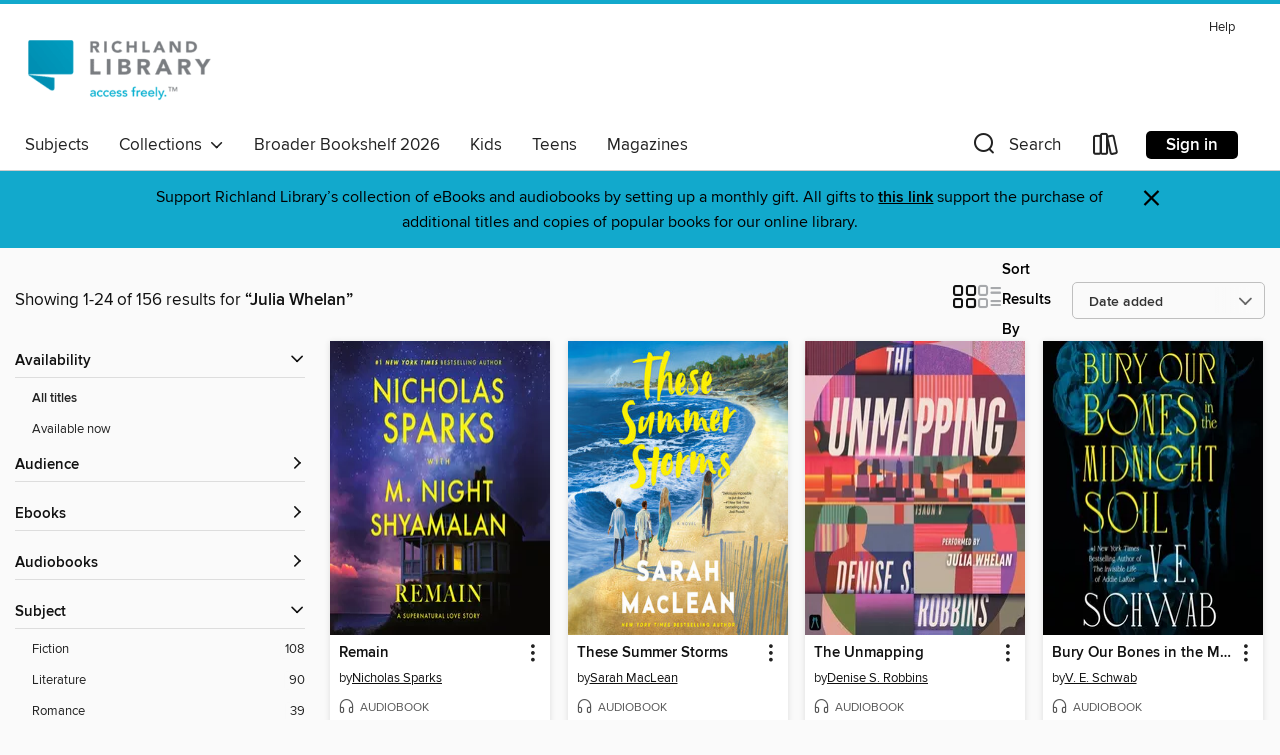

--- FILE ---
content_type: text/html; charset=utf-8
request_url: https://myrl.overdrive.com/search/creatorId?query=11328&sortBy=newlyadded
body_size: 45038
content:
<!DOCTYPE html>
<html lang="en" dir="ltr" class="no-js">
    <head>
        
    
        
    

    <meta name="twitter:title" property="og:title" content="Richland Library"/>
    <meta name="twitter:description" property="og:description" content="See search results for &quot;Julia Whelan&quot; in the Richland Library digital collection."/>
    <meta name="twitter:image" property="og:image" content="https://thunder.cdn.overdrive.com/logos/crushed/1223.png?1"/>
    <meta property="og:url" content="/search/creatorId?query=11328&amp;sortBy=newlyadded"/>
    <meta name="twitter:card" content="summary" />
    <meta property="og:site_name" content="Richland Library" />
    <meta name="twitter:site" content="@OverDriveLibs" />
    <meta property="og:locale" content="en" />
    <meta name="description" content="See search results for &quot;Julia Whelan&quot; in the Richland Library digital collection." />

        <meta http-equiv="X-UA-Compatible" content="IE=edge,chrome=1">
<meta name="viewport" content="width=device-width, initial-scale=1.0 user-scalable=1">





    
        
        
            
        

        <title>Search results for Julia Whelan - Richland Library - OverDrive</title>
    


<link rel='shortcut icon' type='image/x-icon' href='https://lightning.od-cdn.com/static/img/favicon.bb86d660d3929b5c0c65389d6a8e8aba.ico' />


    
        <meta name="twitter:title" property="og:title" content="Richland Library"/>
        <meta name="twitter:description" property="og:description" content="Browse, borrow, and enjoy titles from the Richland Library digital collection."/>
        <meta name="twitter:image" property="og:image" content="https://thunder.cdn.overdrive.com/logos/crushed/1223.png?1"/>
        <meta property="og:url" content="/search/creatorId?query=11328&amp;sortBy=newlyadded"/>
        <meta name="twitter:card" content="summary" />
        <meta property="og:site_name" content="Richland Library" />
        <meta name="twitter:site" content="@OverDriveLibs" />
        <meta property="og:locale" content="en" />
        
    
<!-- iOS smart app banner -->
    <meta name="apple-itunes-app" content="app-id=1076402606" />
    <!-- Google Play app banner -->
    <link rel="manifest" href="https://lightning.od-cdn.com/static/manifest.ed71e3d923d287cd1dce64ae0d3cc8b8.json">
    <meta name="google-play-app" content="app-id=com.overdrive.mobile.android.libby" />
    <!-- Windows Store app banner -->
    <meta name="msApplication-ID" content="2FA138F6.LibbybyOverDrive" />
    <meta name="msApplication-PackageFamilyName" content="2FA138F6.LibbybyOverDrive_daecb9042jmvt" />


        <link rel="stylesheet" type="text/css" href="https://lightning.od-cdn.com/static/vendor.bundle.min.5eabf64aeb625aca9acda7ccc8bb0256.css" onerror="cdnError(this)" />
        <link rel="stylesheet" type="text/css" href="https://lightning.od-cdn.com/static/app.bundle.min.0daacbc20b85e970d37a37fe3fc3b92b.css" onerror="cdnError(this)" />
        <link rel='shortcut icon' type='image/x-icon' href='https://lightning.od-cdn.com/static/img/favicon.bb86d660d3929b5c0c65389d6a8e8aba.ico' />

        
    <link rel="stylesheet" type="text/css" href="https://lightning.od-cdn.com/static/faceted-media.min.4cf2f9699e20c37ba2839a67bcf88d4d.css" />


        

<link rel="stylesheet" type="text/css" href="/assets/v3/css/45b2cd3100fbdebbdb6e3d5fa7e06ec7/colors.css?primary=%234991ce&primaryR=73&primaryG=145&primaryB=206&primaryFontColor=%23fff&secondary=%2312a9cc&secondaryR=18&secondaryG=169&secondaryB=204&secondaryFontColor=%23000&bannerIsSecondaryColor=false&defaultColor=%23222">

        <script>
    window.OverDrive = window.OverDrive || {};
    window.OverDrive.colors = {};
    window.OverDrive.colors.primary = "#4991ce";
    window.OverDrive.colors.secondary = "#12a9cc";
    window.OverDrive.tenant = 179;
    window.OverDrive.libraryName = "Richland Library";
    window.OverDrive.advantageKey = "";
    window.OverDrive.libraryKey = "myrl";
    window.OverDrive.accountIds = [-1];
    window.OverDrive.parentAccountKey = "myrl";
    window.OverDrive.allFeatures = "";
    window.OverDrive.libraryConfigurations = {"autocomplete":{"enabled":true},"content-holds":{"enabled":true},"getACard":{"enabled":false},"backToMainCollectionLink":{"enabled":true},"promoteLibby":{"enabled":true},"switchToLibby":{"enabled":true},"disableOdAppAccess":{"enabled":true},"bannerIsSecondaryColor":{"enabled":false},"lexileScores":{"enabled":true},"atosLevels":{"enabled":true},"gradeLevels":{"enabled":true},"interestLevels":{"enabled":true},"readingHistory":{"enabled":true},"reciprocalLending":{"enabled":true},"OzoneAuthentication":{"enabled":true},"Notifications":{"enabled":true},"kindleFooter":{"enabled":true},"kindleNav":{"enabled":true},"kindleLoanFormatLimit":{"enabled":true},"kindleSearchOffer":{"enabled":true},"kindleLoanOffer":{"enabled":true},"sampleOnlyMode":{},"luckyDayMenuLink":{"enabled":false},"disableWishlist":{"enabled":false},"simplifiedNavigationBar":{"enabled":false},"geo-idc":{"enabled":false},"libby-footer-promo":{"enabled":false}};
    window.OverDrive.mediaItems = {"6241690":{"reserveId":"d2470f19-dede-4125-bf9e-8608c377af25","subjects":[{"id":"26","name":"Fiction"},{"id":"49","name":"Literature"}],"bisacCodes":["FIC043000","FIC044000","FIC045020"],"bisac":[{"code":"FIC043000","description":"Fiction / Coming of Age"},{"code":"FIC044000","description":"Fiction / Contemporary Women"},{"code":"FIC045020","description":"Fiction / Family Life / Siblings"}],"levels":[],"creators":[{"id":601186,"name":"Jean Hanff Korelitz","role":"Author","sortName":"Korelitz, Jean Hanff"},{"id":11328,"name":"Julia Whelan","role":"Narrator","sortName":"Whelan, Julia"}],"languages":[{"id":"en","name":"English"}],"isBundledChild":false,"ratings":{"maturityLevel":{"id":"generalcontent","name":"General content"},"naughtyScore":{"id":"GeneralContent","name":"General content"}},"constraints":{"isDisneyEulaRequired":false},"reviewCounts":{"premium":3,"publisherSupplier":0},"isAvailable":true,"isPreReleaseTitle":false,"estimatedReleaseDate":"2022-05-31T04:00:00Z","sample":{"href":"https://samples.overdrive.com/?crid=d2470f19-dede-4125-bf9e-8608c377af25&.epub-sample.overdrive.com"},"publisher":{"id":"2166","name":"Macmillan Audio"},"subtitle":"A Novel","description":"<p><b>\"Golden Voice Julia Whelan expertly narrates the unhappy story of the wealthy Oppenheimer family of New York. Whelan narrates as though she were acting out the Oppenheimers' history on stage, playing each character part.\" -<i>AudioFile</i>...","availableCopies":2,"ownedCopies":2,"luckyDayAvailableCopies":0,"luckyDayOwnedCopies":0,"holdsCount":0,"holdsRatio":0,"estimatedWaitDays":7,"isFastlane":false,"availabilityType":"normal","isRecommendableToLibrary":true,"isOwned":true,"isHoldable":true,"isAdvantageFiltered":false,"visitorEligible":false,"juvenileEligible":false,"youngAdultEligible":false,"contentAccessLevels":0,"classifications":{},"type":{"id":"audiobook","name":"Audiobook"},"covers":{"cover150Wide":{"href":"https://img3.od-cdn.com/ImageType-150/1493-1/{D2470F19-DEDE-4125-BF9E-8608C377AF25}IMG150.JPG","height":200,"width":150,"primaryColor":{"hex":"#FFFFFF","rgb":{"red":255,"green":255,"blue":255}},"isPlaceholderImage":false},"cover300Wide":{"href":"https://img3.od-cdn.com/ImageType-400/1493-1/{D2470F19-DEDE-4125-BF9E-8608C377AF25}IMG400.JPG","height":400,"width":300,"primaryColor":{"hex":"#FFFFFF","rgb":{"red":255,"green":255,"blue":255}},"isPlaceholderImage":false},"cover510Wide":{"href":"https://img1.od-cdn.com/ImageType-100/1493-1/{D2470F19-DEDE-4125-BF9E-8608C377AF25}IMG100.JPG","height":680,"width":510,"primaryColor":{"hex":"#FFFFFF","rgb":{"red":255,"green":255,"blue":255}},"isPlaceholderImage":false}},"id":"6241690","firstCreatorName":"Jean Hanff Korelitz","firstCreatorId":601186,"firstCreatorSortName":"Korelitz, Jean Hanff","title":"The Latecomer","sortTitle":"Latecomer A Novel","starRating":3.7,"starRatingCount":217,"edition":"Unabridged","publishDate":"2022-05-31T00:00:00Z","publishDateText":"05/31/2022","formats":[{"identifiers":[{"type":"ISBN","value":"9781250839244"}],"rights":[],"fileSize":470246498,"onSaleDateUtc":"2022-05-31T04:00:00+00:00","duration":"16:19:40","hasAudioSynchronizedText":false,"isBundleParent":false,"isbn":"9781250839244","bundledContent":[],"sample":{"href":"https://samples.overdrive.com/?crid=d2470f19-dede-4125-bf9e-8608c377af25&.epub-sample.overdrive.com"},"fulfillmentType":"bifocal","id":"audiobook-overdrive","name":"OverDrive Listen audiobook"},{"identifiers":[{"type":"ISBN","value":"9781250839244"}],"rights":[],"fileSize":470305316,"onSaleDateUtc":"2022-05-31T04:00:00+00:00","partCount":16,"duration":"16:28:33","hasAudioSynchronizedText":false,"isBundleParent":false,"isbn":"9781250839244","bundledContent":[],"fulfillmentType":"odm","id":"audiobook-mp3","name":"MP3 audiobook"}],"publisherAccount":{"id":"3606","name":"Macmillan Audio"}},"7767606":{"reserveId":"e506e548-3787-4bd2-9f4d-7928bf02f357","subjects":[{"id":"26","name":"Fiction"},{"id":"77","name":"Romance"},{"id":"123","name":"Humor (Fiction)"}],"bisacCodes":["FIC016000","FIC027020","FIC027250"],"bisac":[{"code":"FIC016000","description":"Fiction / Humorous / General"},{"code":"FIC027020","description":"Fiction / Romance / Contemporary"},{"code":"FIC027250","description":"Fiction / Romance / Romantic Comedy"}],"levels":[],"creators":[{"id":1815897,"name":"Abby Jimenez","role":"Author","sortName":"Jimenez, Abby"},{"id":11328,"name":"Julia Whelan","role":"Narrator","sortName":"Whelan, Julia"},{"id":663630,"name":"Zachary Webber","role":"Narrator","sortName":"Webber, Zachary"}],"languages":[{"id":"en","name":"English"}],"imprint":{"id":"9103","name":"Forever"},"isBundledChild":false,"ratings":{"maturityLevel":{"id":"generalcontent","name":"General content"},"naughtyScore":{"id":"GeneralContent","name":"General content"}},"constraints":{"isDisneyEulaRequired":false},"reviewCounts":{"premium":5,"publisherSupplier":0},"isAvailable":true,"isPreReleaseTitle":false,"estimatedReleaseDate":"2022-04-19T04:00:00Z","sample":{"href":"https://samples.overdrive.com/?crid=e506e548-3787-4bd2-9f4d-7928bf02f357&.epub-sample.overdrive.com"},"publisher":{"id":"34375","name":"Hachette Audio"},"series":"Part of Your World","description":"<B>A refreshingly modern fairy tale and instant <I>New York Times</I> bestseller.</B><BR /><B>\"An uplifting, feel-good, romantic read.\" &#8212;Ali Hazelwood, <I>New York Times </I>bestselling author of <I>The Love Hypothesis</I></B><BR /> After a...","availableCopies":1,"ownedCopies":17,"luckyDayAvailableCopies":0,"luckyDayOwnedCopies":0,"holdsCount":0,"holdsRatio":0,"estimatedWaitDays":1,"isFastlane":false,"availabilityType":"normal","isRecommendableToLibrary":true,"isOwned":true,"isHoldable":true,"isAdvantageFiltered":false,"visitorEligible":false,"juvenileEligible":false,"youngAdultEligible":false,"contentAccessLevels":0,"classifications":{},"type":{"id":"audiobook","name":"Audiobook"},"covers":{"cover150Wide":{"href":"https://img2.od-cdn.com/ImageType-150/4575-1/{E506E548-3787-4BD2-9F4D-7928BF02F357}IMG150.JPG","height":200,"width":150,"primaryColor":{"hex":"#80CCEE","rgb":{"red":128,"green":204,"blue":238}},"isPlaceholderImage":false},"cover300Wide":{"href":"https://img3.od-cdn.com/ImageType-400/4575-1/{E506E548-3787-4BD2-9F4D-7928BF02F357}IMG400.JPG","height":400,"width":300,"primaryColor":{"hex":"#80CCEE","rgb":{"red":128,"green":204,"blue":238}},"isPlaceholderImage":false},"cover510Wide":{"href":"https://img3.od-cdn.com/ImageType-100/4575-1/{E506E548-3787-4BD2-9F4D-7928BF02F357}IMG100.JPG","height":680,"width":510,"primaryColor":{"hex":"#80CCEE","rgb":{"red":128,"green":204,"blue":238}},"isPlaceholderImage":false}},"id":"7767606","firstCreatorName":"Abby Jimenez","firstCreatorId":1815897,"firstCreatorSortName":"Jimenez, Abby","title":"Part of Your World","sortTitle":"Part of Your World","starRating":4.4,"starRatingCount":616,"edition":"Unabridged","publishDate":"2022-04-19T00:00:00Z","publishDateText":"04/19/2022","formats":[{"identifiers":[{"type":"ISBN","value":"9781549135125"}],"rights":[],"fileSize":290670545,"onSaleDateUtc":"2022-04-19T04:00:00+00:00","duration":"10:05:33","hasAudioSynchronizedText":false,"isBundleParent":true,"isbn":"9781549135125","bundledContent":[{"titleId":8996562},{"titleId":8996562}],"sample":{"href":"https://samples.overdrive.com/?crid=e506e548-3787-4bd2-9f4d-7928bf02f357&.epub-sample.overdrive.com"},"fulfillmentType":"bifocal","id":"audiobook-overdrive","name":"OverDrive Listen audiobook"},{"identifiers":[{"type":"ISBN","value":"9781549135125"}],"rights":[],"fileSize":290703908,"onSaleDateUtc":"2022-04-19T04:00:00+00:00","partCount":9,"duration":"10:07:29","hasAudioSynchronizedText":false,"isBundleParent":true,"isbn":"9781549135125","bundledContent":[{"titleId":8996562},{"titleId":8996562}],"fulfillmentType":"odm","id":"audiobook-mp3","name":"MP3 audiobook"}],"publisherAccount":{"id":"16380","name":"Hachette Audio"},"detailedSeries":{"seriesId":1926484,"seriesName":"Part of Your World","readingOrder":"1","rank":3}},"9090082":{"reserveId":"7a15e234-5a28-4d8f-babe-b6d5a7314266","subjects":[{"id":"26","name":"Fiction"},{"id":"49","name":"Literature"}],"bisacCodes":["FIC019000","FIC025000","FIC044000"],"bisac":[{"code":"FIC019000","description":"Fiction / Literary"},{"code":"FIC025000","description":"Fiction / Psychological"},{"code":"FIC044000","description":"Fiction / Contemporary Women"}],"levels":[],"creators":[{"id":134196,"name":"Rebecca Makkai","role":"Author","sortName":"Makkai, Rebecca"},{"id":11328,"name":"Julia Whelan","role":"Narrator","sortName":"Whelan, Julia"},{"id":197724,"name":"JD Jackson","role":"Narrator","sortName":"Jackson, JD"}],"languages":[{"id":"en","name":"English"}],"isBundledChild":false,"ratings":{"maturityLevel":{"id":"generalcontent","name":"General content"},"naughtyScore":{"id":"GeneralContent","name":"General content"}},"constraints":{"isDisneyEulaRequired":false},"reviewCounts":{"premium":5,"publisherSupplier":0},"awards":[{"id":160,"description":"Libby Award Winner","source":"OverDrive"}],"isAvailable":true,"isPreReleaseTitle":false,"estimatedReleaseDate":"2023-02-21T05:00:00Z","sample":{"href":"https://samples.overdrive.com/?crid=7a15e234-5a28-4d8f-babe-b6d5a7314266&.epub-sample.overdrive.com"},"publisher":{"id":"1686","name":"Books on Tape"},"subtitle":"A Novel","description":"<b>A <i>NEW YORK TIMES </i>BESTSELLER&#160;<br><b>Named a Best Book of 2023 by <i>The Washington Post</i>, <i>People</i>, <i>USA Today</i>, NPR, <i>Esquire</i>, <i>Good Housekeeping</i>, <i>Real Simple</i>, <i>The Boston Globe</i>, <i>CrimeReads...","availableCopies":2,"ownedCopies":4,"luckyDayAvailableCopies":0,"luckyDayOwnedCopies":0,"holdsCount":0,"holdsRatio":0,"estimatedWaitDays":4,"isFastlane":false,"availabilityType":"normal","isRecommendableToLibrary":true,"isOwned":true,"isHoldable":true,"isAdvantageFiltered":false,"visitorEligible":false,"juvenileEligible":false,"youngAdultEligible":false,"contentAccessLevels":0,"classifications":{},"type":{"id":"audiobook","name":"Audiobook"},"covers":{"cover150Wide":{"href":"https://img2.od-cdn.com/ImageType-150/1191-1/{7A15E234-5A28-4D8F-BABE-B6D5A7314266}IMG150.JPG","height":200,"width":150,"primaryColor":{"hex":"#E61D0B","rgb":{"red":230,"green":29,"blue":11}},"isPlaceholderImage":false},"cover300Wide":{"href":"https://img2.od-cdn.com/ImageType-400/1191-1/{7A15E234-5A28-4D8F-BABE-B6D5A7314266}IMG400.JPG","height":400,"width":300,"primaryColor":{"hex":"#E51C0A","rgb":{"red":229,"green":28,"blue":10}},"isPlaceholderImage":false},"cover510Wide":{"href":"https://img2.od-cdn.com/ImageType-100/1191-1/{7A15E234-5A28-4D8F-BABE-B6D5A7314266}IMG100.JPG","height":680,"width":510,"primaryColor":{"hex":"#E61D0B","rgb":{"red":230,"green":29,"blue":11}},"isPlaceholderImage":false}},"id":"9090082","firstCreatorName":"Rebecca Makkai","firstCreatorId":134196,"firstCreatorSortName":"Makkai, Rebecca","title":"I Have Some Questions for You","sortTitle":"I Have Some Questions for You A Novel","starRating":3.5,"starRatingCount":269,"edition":"Unabridged","publishDate":"2023-02-21T00:00:00Z","publishDateText":"02/21/2023","formats":[{"identifiers":[{"type":"ISBN","value":"9780593670699"}],"rights":[],"fileSize":405189898,"onSaleDateUtc":"2023-02-21T08:01:00+00:00","duration":"14:04:08","hasAudioSynchronizedText":false,"isBundleParent":false,"isbn":"9780593670699","bundledContent":[],"sample":{"href":"https://samples.overdrive.com/?crid=7a15e234-5a28-4d8f-babe-b6d5a7314266&.epub-sample.overdrive.com"},"fulfillmentType":"bifocal","id":"audiobook-overdrive","name":"OverDrive Listen audiobook"},{"identifiers":[{"type":"ISBN","value":"9780593670699"}],"rights":[],"fileSize":405236384,"onSaleDateUtc":"2023-02-21T05:00:00+00:00","partCount":12,"duration":"14:10:01","hasAudioSynchronizedText":false,"isBundleParent":false,"isbn":"9780593670699","bundledContent":[],"fulfillmentType":"odm","id":"audiobook-mp3","name":"MP3 audiobook"}],"publisherAccount":{"id":"2792","name":"Books on Tape"}},"9157517":{"reserveId":"b7aa432d-098a-4c52-8849-ab21eb5dc4e9","subjects":[{"id":"26","name":"Fiction"},{"id":"49","name":"Literature"},{"id":"77","name":"Romance"},{"id":"123","name":"Humor (Fiction)"}],"bisacCodes":["FIC027020","FIC027250","FIC044000"],"bisac":[{"code":"FIC027020","description":"Fiction / Romance / Contemporary"},{"code":"FIC027250","description":"Fiction / Romance / Romantic Comedy"},{"code":"FIC044000","description":"Fiction / Contemporary Women"}],"levels":[],"creators":[{"id":1035663,"name":"Emily Henry","role":"Author","sortName":"Henry, Emily"},{"id":11328,"name":"Julia Whelan","role":"Narrator","sortName":"Whelan, Julia"}],"languages":[{"id":"en","name":"English"}],"isBundledChild":false,"ratings":{"maturityLevel":{"id":"generalcontent","name":"General content"},"naughtyScore":{"id":"GeneralContent","name":"General content"}},"constraints":{"isDisneyEulaRequired":false},"reviewCounts":{"premium":5,"publisherSupplier":0},"isAvailable":false,"isPreReleaseTitle":false,"estimatedReleaseDate":"2023-04-25T04:00:00Z","sample":{"href":"https://samples.overdrive.com/?crid=b7aa432d-098a-4c52-8849-ab21eb5dc4e9&.epub-sample.overdrive.com"},"publisher":{"id":"1686","name":"Books on Tape"},"description":"<b>#1 <i>NEW YORK TIMES</i> BESTSELLER &#8729; A couple who broke up months ago pretend to still be together for their annual weeklong vacation with their best friends in this glittering and wise novel from #1 <i>New York Times</i> bestselling...","availableCopies":0,"ownedCopies":10,"luckyDayAvailableCopies":0,"luckyDayOwnedCopies":0,"holdsCount":7,"holdsRatio":1,"estimatedWaitDays":12,"isFastlane":false,"availabilityType":"normal","isRecommendableToLibrary":true,"isOwned":true,"isHoldable":true,"isAdvantageFiltered":false,"visitorEligible":false,"juvenileEligible":false,"youngAdultEligible":false,"contentAccessLevels":0,"classifications":{},"type":{"id":"audiobook","name":"Audiobook"},"covers":{"cover150Wide":{"href":"https://img2.od-cdn.com/ImageType-150/1191-1/{B7AA432D-098A-4C52-8849-AB21EB5DC4E9}IMG150.JPG","height":200,"width":150,"primaryColor":{"hex":"#FF0293","rgb":{"red":255,"green":2,"blue":147}},"isPlaceholderImage":false},"cover300Wide":{"href":"https://img2.od-cdn.com/ImageType-400/1191-1/{B7AA432D-098A-4C52-8849-AB21EB5DC4E9}IMG400.JPG","height":400,"width":300,"primaryColor":{"hex":"#FF0293","rgb":{"red":255,"green":2,"blue":147}},"isPlaceholderImage":false},"cover510Wide":{"href":"https://img3.od-cdn.com/ImageType-100/1191-1/{B7AA432D-098A-4C52-8849-AB21EB5DC4E9}IMG100.JPG","height":680,"width":510,"primaryColor":{"hex":"#FF0293","rgb":{"red":255,"green":2,"blue":147}},"isPlaceholderImage":false}},"id":"9157517","firstCreatorName":"Emily Henry","firstCreatorId":1035663,"firstCreatorSortName":"Henry, Emily","title":"Happy Place","sortTitle":"Happy Place","starRating":3.7,"starRatingCount":479,"edition":"Unabridged","publishDate":"2023-04-25T00:00:00Z","publishDateText":"04/25/2023","formats":[{"identifiers":[{"type":"ISBN","value":"9780593675120"},{"type":"LibraryISBN","value":"9780593675120"}],"rights":[],"fileSize":318269435,"onSaleDateUtc":"2023-04-25T04:00:00+00:00","duration":"11:03:03","hasAudioSynchronizedText":false,"isBundleParent":false,"isbn":"9780593675120","bundledContent":[],"sample":{"href":"https://samples.overdrive.com/?crid=b7aa432d-098a-4c52-8849-ab21eb5dc4e9&.epub-sample.overdrive.com"},"fulfillmentType":"bifocal","id":"audiobook-overdrive","name":"OverDrive Listen audiobook"},{"identifiers":[{"type":"ISBN","value":"9780593675120"},{"type":"LibraryISBN","value":"9780593675120"}],"rights":[],"fileSize":318306016,"onSaleDateUtc":"2023-04-25T04:00:00+00:00","partCount":10,"duration":"11:07:58","hasAudioSynchronizedText":false,"isBundleParent":false,"isbn":"9780593675120","bundledContent":[],"fulfillmentType":"odm","id":"audiobook-mp3","name":"MP3 audiobook"}],"publisherAccount":{"id":"2792","name":"Books on Tape"}},"9310717":{"reserveId":"1e2da6fd-7e85-4d43-a234-e1974738e56c","subjects":[{"id":"26","name":"Fiction"},{"id":"49","name":"Literature"},{"id":"77","name":"Romance"}],"bisacCodes":["FIC027020","FIC044000","FIC045000"],"bisac":[{"code":"FIC027020","description":"Fiction / Romance / Contemporary"},{"code":"FIC044000","description":"Fiction / Contemporary Women"},{"code":"FIC045000","description":"Fiction / Family Life / General"}],"levels":[],"creators":[{"id":641393,"name":"Taylor Jenkins Reid","role":"Author","sortName":"Jenkins Reid, Taylor"},{"id":11328,"name":"Julia Whelan","role":"Narrator","sortName":"Whelan, Julia"}],"languages":[{"id":"en","name":"English"}],"isBundledChild":false,"ratings":{"maturityLevel":{"id":"generalcontent","name":"General content"},"naughtyScore":{"id":"GeneralContent","name":"General content"}},"constraints":{"isDisneyEulaRequired":false},"reviewCounts":{"premium":1,"publisherSupplier":0},"isAvailable":true,"isPreReleaseTitle":false,"estimatedReleaseDate":"2022-12-06T05:00:00Z","sample":{"href":"https://samples.overdrive.com/?crid=1e2da6fd-7e85-4d43-a234-e1974738e56c&.epub-sample.overdrive.com"},"publisher":{"id":"36805","name":"Simon & Schuster Audio"},"subtitle":"A Novel","description":"<B><b>From the <i>New York Times</i> bestselling author of <i>The Seven Husbands of Evelyn Hugo </i>comes an all-new audio production read by Julia Whelan, including a bonus conversation with Julia Whelan and Taylor Jenkins Reid, recorded...","availableCopies":3,"ownedCopies":7,"luckyDayAvailableCopies":0,"luckyDayOwnedCopies":0,"holdsCount":0,"holdsRatio":0,"estimatedWaitDays":2,"isFastlane":false,"availabilityType":"normal","isRecommendableToLibrary":true,"isOwned":true,"isHoldable":true,"isAdvantageFiltered":false,"visitorEligible":false,"juvenileEligible":false,"youngAdultEligible":false,"contentAccessLevels":0,"classifications":{},"type":{"id":"audiobook","name":"Audiobook"},"covers":{"cover150Wide":{"href":"https://img2.od-cdn.com/ImageType-150/5054-1/{1E2DA6FD-7E85-4D43-A234-E1974738E56C}IMG150.JPG","height":200,"width":150,"primaryColor":{"hex":"#BFD6C2","rgb":{"red":191,"green":214,"blue":194}},"isPlaceholderImage":false},"cover300Wide":{"href":"https://img1.od-cdn.com/ImageType-400/5054-1/{1E2DA6FD-7E85-4D43-A234-E1974738E56C}IMG400.JPG","height":400,"width":300,"primaryColor":{"hex":"#BFD6C2","rgb":{"red":191,"green":214,"blue":194}},"isPlaceholderImage":false},"cover510Wide":{"href":"https://img3.od-cdn.com/ImageType-100/5054-1/{1E2DA6FD-7E85-4D43-A234-E1974738E56C}IMG100.JPG","height":680,"width":510,"primaryColor":{"hex":"#C0D7C3","rgb":{"red":192,"green":215,"blue":195}},"isPlaceholderImage":false}},"id":"9310717","firstCreatorName":"Taylor Jenkins Reid","firstCreatorId":641393,"firstCreatorSortName":"Jenkins Reid, Taylor","title":"After I Do","sortTitle":"After I Do A Novel","starRating":4,"starRatingCount":129,"edition":"Unabridged","publishDate":"2022-12-06T00:00:00Z","publishDateText":"12/06/2022","formats":[{"identifiers":[{"type":"ISBN","value":"9781797153575"}],"rights":[],"fileSize":269645736,"onSaleDateUtc":"2022-12-06T05:00:00+00:00","duration":"09:21:45","hasAudioSynchronizedText":false,"isBundleParent":false,"isbn":"9781797153575","bundledContent":[],"sample":{"href":"https://samples.overdrive.com/?crid=1e2da6fd-7e85-4d43-a234-e1974738e56c&.epub-sample.overdrive.com"},"fulfillmentType":"bifocal","id":"audiobook-overdrive","name":"OverDrive Listen audiobook"},{"identifiers":[{"type":"ISBN","value":"9781797153575"}],"rights":[],"fileSize":269676834,"onSaleDateUtc":"2022-12-06T05:00:00+00:00","partCount":8,"duration":"09:23:42","hasAudioSynchronizedText":false,"isBundleParent":false,"isbn":"9781797153575","bundledContent":[],"fulfillmentType":"odm","id":"audiobook-mp3","name":"MP3 audiobook"}],"publisherAccount":{"id":"18052","name":"Simon & Schuster - Audiobooks"}},"9310801":{"reserveId":"8de5f5e3-f8d0-440e-b5af-b970305beac7","subjects":[{"id":"26","name":"Fiction"},{"id":"49","name":"Literature"},{"id":"77","name":"Romance"}],"bisacCodes":["FIC027020","FIC044000","FIC045000"],"bisac":[{"code":"FIC027020","description":"Fiction / Romance / Contemporary"},{"code":"FIC044000","description":"Fiction / Contemporary Women"},{"code":"FIC045000","description":"Fiction / Family Life / General"}],"levels":[],"creators":[{"id":641393,"name":"Taylor Jenkins Reid","role":"Author","sortName":"Jenkins Reid, Taylor"},{"id":11328,"name":"Julia Whelan","role":"Narrator","sortName":"Whelan, Julia"}],"languages":[{"id":"en","name":"English"}],"isBundledChild":false,"ratings":{"maturityLevel":{"id":"generalcontent","name":"General content"},"naughtyScore":{"id":"GeneralContent","name":"General content"}},"constraints":{"isDisneyEulaRequired":false},"reviewCounts":{"premium":1,"publisherSupplier":0},"isAvailable":false,"isPreReleaseTitle":false,"estimatedReleaseDate":"2023-01-03T05:00:00Z","sample":{"href":"https://samples.overdrive.com/?crid=8de5f5e3-f8d0-440e-b5af-b970305beac7&.epub-sample.overdrive.com"},"publisher":{"id":"36805","name":"Simon & Schuster Audio"},"description":"<B><b>From the <i>New York Times</i> bestselling author of <i>The Seven Husbands of Evelyn Hugo</i>; now with a bonus conversation with Julia Whelan and Taylor Jenkins Reid, recorded exclusively for this edition.</b></B><BR>At the age of...","availableCopies":0,"ownedCopies":7,"luckyDayAvailableCopies":0,"luckyDayOwnedCopies":0,"holdsCount":4,"holdsRatio":1,"estimatedWaitDays":10,"isFastlane":false,"availabilityType":"normal","isRecommendableToLibrary":true,"isOwned":true,"isHoldable":true,"isAdvantageFiltered":false,"visitorEligible":false,"juvenileEligible":false,"youngAdultEligible":false,"contentAccessLevels":0,"classifications":{},"type":{"id":"audiobook","name":"Audiobook"},"covers":{"cover150Wide":{"href":"https://img1.od-cdn.com/ImageType-150/5054-1/{8DE5F5E3-F8D0-440E-B5AF-B970305BEAC7}IMG150.JPG","height":200,"width":150,"primaryColor":{"hex":"#3D2E45","rgb":{"red":61,"green":46,"blue":69}},"isPlaceholderImage":false},"cover300Wide":{"href":"https://img2.od-cdn.com/ImageType-400/5054-1/{8DE5F5E3-F8D0-440E-B5AF-B970305BEAC7}IMG400.JPG","height":400,"width":300,"primaryColor":{"hex":"#382E46","rgb":{"red":56,"green":46,"blue":70}},"isPlaceholderImage":false},"cover510Wide":{"href":"https://img1.od-cdn.com/ImageType-100/5054-1/{8DE5F5E3-F8D0-440E-B5AF-B970305BEAC7}IMG100.JPG","height":680,"width":510,"primaryColor":{"hex":"#3A2E46","rgb":{"red":58,"green":46,"blue":70}},"isPlaceholderImage":false}},"id":"9310801","firstCreatorName":"Taylor Jenkins Reid","firstCreatorId":641393,"firstCreatorSortName":"Jenkins Reid, Taylor","title":"Maybe in Another Life","sortTitle":"Maybe in Another Life","starRating":3.7,"starRatingCount":89,"edition":"Unabridged","publishDate":"2023-01-03T00:00:00Z","publishDateText":"01/03/2023","formats":[{"identifiers":[{"type":"ISBN","value":"9781797153636"}],"rights":[],"fileSize":271264742,"onSaleDateUtc":"2023-01-03T05:00:00+00:00","duration":"09:25:06","hasAudioSynchronizedText":false,"isBundleParent":false,"isbn":"9781797153636","bundledContent":[],"sample":{"href":"https://samples.overdrive.com/?crid=8de5f5e3-f8d0-440e-b5af-b970305beac7&.epub-sample.overdrive.com"},"fulfillmentType":"bifocal","id":"audiobook-overdrive","name":"OverDrive Listen audiobook"},{"identifiers":[{"type":"ISBN","value":"9781797153636"}],"rights":[],"fileSize":271439442,"onSaleDateUtc":"2023-01-03T05:00:00+00:00","partCount":50,"duration":"09:24:43","hasAudioSynchronizedText":false,"isBundleParent":false,"isbn":"9781797153636","bundledContent":[],"fulfillmentType":"odm","id":"audiobook-mp3","name":"MP3 audiobook"}],"publisherAccount":{"id":"18052","name":"Simon & Schuster - Audiobooks"}},"9323214":{"reserveId":"2c6866ba-9d1b-4f96-b307-7a779bd74fdd","subjects":[{"id":"26","name":"Fiction"},{"id":"49","name":"Literature"},{"id":"77","name":"Romance"}],"bisacCodes":["FIC027020","FIC044000","FIC045000"],"bisac":[{"code":"FIC027020","description":"Fiction / Romance / Contemporary"},{"code":"FIC044000","description":"Fiction / Contemporary Women"},{"code":"FIC045000","description":"Fiction / Family Life / General"}],"levels":[],"creators":[{"id":641393,"name":"Taylor Jenkins Reid","role":"Author","sortName":"Jenkins Reid, Taylor"},{"id":11328,"name":"Julia Whelan","role":"Narrator","sortName":"Whelan, Julia"}],"languages":[{"id":"en","name":"English"}],"isBundledChild":false,"ratings":{"maturityLevel":{"id":"generalcontent","name":"General content"},"naughtyScore":{"id":"GeneralContent","name":"General content"}},"constraints":{"isDisneyEulaRequired":false},"reviewCounts":{"premium":2,"publisherSupplier":0},"isAvailable":false,"isPreReleaseTitle":false,"estimatedReleaseDate":"2022-11-15T05:00:00Z","sample":{"href":"https://samples.overdrive.com/?crid=2c6866ba-9d1b-4f96-b307-7a779bd74fdd&.epub-sample.overdrive.com"},"publisher":{"id":"36805","name":"Simon & Schuster Audio"},"subtitle":"A Novel","description":"<b>Soon to be a Netflix limited series! </b><BR> <BR><b>From the </b><B><i>New York Times</i></B><b><B> </B>bestselling author of </b><i><b>The Seven Husbands of Evelyn Hugo&#8212;\"</b></i><b>Reid is seriously a genius when it comes to stories...","availableCopies":0,"ownedCopies":8,"luckyDayAvailableCopies":0,"luckyDayOwnedCopies":0,"holdsCount":13,"holdsRatio":2,"estimatedWaitDays":25,"isFastlane":false,"availabilityType":"normal","isRecommendableToLibrary":true,"isOwned":true,"isHoldable":true,"isAdvantageFiltered":false,"visitorEligible":false,"juvenileEligible":false,"youngAdultEligible":false,"contentAccessLevels":0,"classifications":{},"type":{"id":"audiobook","name":"Audiobook"},"covers":{"cover150Wide":{"href":"https://img1.od-cdn.com/ImageType-150/5054-1/{2C6866BA-9D1B-4F96-B307-7A779BD74FDD}IMG150.JPG","height":200,"width":150,"primaryColor":{"hex":"#05413F","rgb":{"red":5,"green":65,"blue":63}},"isPlaceholderImage":false},"cover300Wide":{"href":"https://img1.od-cdn.com/ImageType-400/5054-1/{2C6866BA-9D1B-4F96-B307-7A779BD74FDD}IMG400.JPG","height":400,"width":300,"primaryColor":{"hex":"#033D3E","rgb":{"red":3,"green":61,"blue":62}},"isPlaceholderImage":false},"cover510Wide":{"href":"https://img1.od-cdn.com/ImageType-100/5054-1/{2C6866BA-9D1B-4F96-B307-7A779BD74FDD}IMG100.JPG","height":680,"width":510,"primaryColor":{"hex":"#033D3E","rgb":{"red":3,"green":61,"blue":62}},"isPlaceholderImage":false}},"id":"9323214","firstCreatorName":"Taylor Jenkins Reid","firstCreatorId":641393,"firstCreatorSortName":"Jenkins Reid, Taylor","title":"Forever, Interrupted","sortTitle":"Forever Interrupted A Novel","starRating":3.4,"starRatingCount":111,"edition":"Unabridged","publishDate":"2022-11-15T00:00:00Z","publishDateText":"11/15/2022","formats":[{"identifiers":[{"type":"ISBN","value":"9781797153544"}],"rights":[],"fileSize":264122196,"onSaleDateUtc":"2022-11-15T05:00:00+00:00","duration":"09:10:15","hasAudioSynchronizedText":false,"isBundleParent":false,"isbn":"9781797153544","bundledContent":[],"sample":{"href":"https://samples.overdrive.com/?crid=2c6866ba-9d1b-4f96-b307-7a779bd74fdd&.epub-sample.overdrive.com"},"fulfillmentType":"bifocal","id":"audiobook-overdrive","name":"OverDrive Listen audiobook"},{"identifiers":[{"type":"ISBN","value":"9781797153544"}],"rights":[],"fileSize":264153506,"onSaleDateUtc":"2022-11-15T05:00:00+00:00","partCount":8,"duration":"09:13:12","hasAudioSynchronizedText":false,"isBundleParent":false,"isbn":"9781797153544","bundledContent":[],"fulfillmentType":"odm","id":"audiobook-mp3","name":"MP3 audiobook"}],"publisherAccount":{"id":"18052","name":"Simon & Schuster - Audiobooks"}},"9537854":{"reserveId":"dc47a2a1-1779-48d3-ba49-8d7d56b341be","subjects":[{"id":"12","name":"Comic and Graphic Books"},{"id":"43","name":"Juvenile Fiction"},{"id":"44","name":"Juvenile Literature"}],"bisacCodes":["JUV001000","JUV034000","JUV071000"],"bisac":[{"code":"JUV001000","description":"Juvenile Fiction / Action & Adventure / General"},{"code":"JUV034000","description":"Juvenile Fiction / Royalty"},{"code":"JUV071000","description":"Juvenile Fiction / Superheroes "}],"levels":[],"creators":[{"id":207204,"name":"Shannon Hale","role":"Author","sortName":"Hale, Shannon"},{"id":858888,"name":"Dean Hale","role":"Author","sortName":"Hale, Dean"},{"id":11328,"name":"Julia Whelan","role":"Narrator","sortName":"Whelan, Julia"}],"languages":[{"id":"en","name":"English"}],"imprint":{"id":"9876","name":"Listening Library"},"isBundledChild":false,"ratings":{"maturityLevel":{"id":"juvenile","name":"Juvenile"},"naughtyScore":{"id":"Juvenile","name":"Juvenile"}},"constraints":{"isDisneyEulaRequired":false},"reviewCounts":{"premium":0,"publisherSupplier":0},"isAvailable":true,"isPreReleaseTitle":false,"estimatedReleaseDate":"2023-04-11T04:00:00Z","sample":{"href":"https://samples.overdrive.com/?crid=dc47a2a1-1779-48d3-ba49-8d7d56b341be&.epub-sample.overdrive.com"},"publisher":{"id":"1686","name":"Books on Tape"},"series":"Princess in Black","description":"<b>When plans for a ball runa-fowl, Princess Magnolia accepts the help of a valiant new hero to save her secret decorations&mdash;and the entire evening!</b><br>Princess Magnolia is at the Flower Festival prepping for the evening ball when...","availableCopies":1,"ownedCopies":1,"luckyDayAvailableCopies":0,"luckyDayOwnedCopies":0,"holdsCount":0,"holdsRatio":0,"estimatedWaitDays":14,"isFastlane":false,"availabilityType":"normal","isRecommendableToLibrary":true,"isOwned":true,"isHoldable":true,"isAdvantageFiltered":false,"visitorEligible":false,"juvenileEligible":false,"youngAdultEligible":false,"contentAccessLevels":0,"classifications":{},"type":{"id":"audiobook","name":"Audiobook"},"covers":{"cover150Wide":{"href":"https://img2.od-cdn.com/ImageType-150/1191-1/{DC47A2A1-1779-48D3-BA49-8D7D56B341BE}IMG150.JPG","height":200,"width":150,"primaryColor":{"hex":"#060201","rgb":{"red":6,"green":2,"blue":1}},"isPlaceholderImage":false},"cover300Wide":{"href":"https://img1.od-cdn.com/ImageType-400/1191-1/{DC47A2A1-1779-48D3-BA49-8D7D56B341BE}IMG400.JPG","height":400,"width":300,"primaryColor":{"hex":"#050100","rgb":{"red":5,"green":1,"blue":0}},"isPlaceholderImage":false},"cover510Wide":{"href":"https://img3.od-cdn.com/ImageType-100/1191-1/{DC47A2A1-1779-48D3-BA49-8D7D56B341BE}IMG100.JPG","height":680,"width":510,"primaryColor":{"hex":"#010000","rgb":{"red":1,"green":0,"blue":0}},"isPlaceholderImage":false}},"id":"9537854","firstCreatorName":"Shannon Hale","firstCreatorId":207204,"firstCreatorSortName":"Hale, Shannon","title":"The Princess in Black and the Prince in Pink","sortTitle":"Princess in Black and the Prince in Pink","starRating":4.8,"starRatingCount":6,"edition":"Unabridged","publishDate":"2023-04-11T00:00:00Z","publishDateText":"04/11/2023","formats":[{"identifiers":[{"type":"ISBN","value":"9780593146972"}],"rights":[],"fileSize":9183608,"onSaleDateUtc":"2023-04-11T04:00:00+00:00","duration":"00:19:07","hasAudioSynchronizedText":false,"isBundleParent":false,"isbn":"9780593146972","bundledContent":[],"sample":{"href":"https://samples.overdrive.com/?crid=dc47a2a1-1779-48d3-ba49-8d7d56b341be&.epub-sample.overdrive.com"},"fulfillmentType":"bifocal","id":"audiobook-overdrive","name":"OverDrive Listen audiobook"},{"identifiers":[{"type":"ISBN","value":"9780593146972"}],"rights":[],"fileSize":9187378,"onSaleDateUtc":"2023-04-11T04:00:00+00:00","partCount":1,"duration":"00:19:07","hasAudioSynchronizedText":false,"isBundleParent":false,"isbn":"9780593146972","bundledContent":[],"fulfillmentType":"odm","id":"audiobook-mp3","name":"MP3 audiobook"}],"publisherAccount":{"id":"2792","name":"Books on Tape"},"detailedSeries":{"seriesId":579246,"seriesName":"Princess in Black","readingOrder":"10","rank":25}},"9852641":{"reserveId":"55f273a3-97e9-457b-b487-b92ba9bc0e27","subjects":[{"id":"26","name":"Fiction"},{"id":"49","name":"Literature"}],"bisacCodes":["FIC044000","FIC045000"],"bisac":[{"code":"FIC044000","description":"Fiction / Contemporary Women"},{"code":"FIC045000","description":"Fiction / Family Life / General"}],"levels":[],"creators":[{"id":26679,"name":"Kristin Hannah","role":"Author","sortName":"Hannah, Kristin"},{"id":11328,"name":"Julia Whelan","role":"Narrator","sortName":"Whelan, Julia"},{"id":26679,"name":"Kristin Hannah","role":"Narrator","sortName":"Hannah, Kristin"}],"languages":[{"id":"en","name":"English"}],"isBundledChild":false,"ratings":{"maturityLevel":{"id":"generalcontent","name":"General content"},"naughtyScore":{"id":"GeneralContent","name":"General content"}},"constraints":{"isDisneyEulaRequired":false},"reviewCounts":{"premium":3,"publisherSupplier":0},"awards":[{"id":18,"description":"Audie Award","source":"Audio Publishers Association"},{"id":69,"description":"Best Audiobooks","source":"AudioFile Magazine"},{"id":75,"description":"Audie Award Nominee","source":"Audio Publishers Association"},{"id":163,"description":"Libby Award Finalist","source":"OverDrive"}],"isAvailable":true,"isPreReleaseTitle":false,"estimatedReleaseDate":"2024-02-06T05:00:00Z","sample":{"href":"https://samples.overdrive.com/?crid=55f273a3-97e9-457b-b487-b92ba9bc0e27&.epub-sample.overdrive.com"},"publisher":{"id":"2166","name":"Macmillan Audio"},"subtitle":"A Novel","description":"<p><b>A 2025 Audie Award winner for Best Fiction Narrator!</b><br><b><br>\"Kristin Hannah's potent storytelling skills are brilliantly served by narrator Julia Whelan, whose limber, low-pitched voice moves nimbly from person to person, capturing...","availableCopies":17,"ownedCopies":80,"luckyDayAvailableCopies":0,"luckyDayOwnedCopies":0,"holdsCount":0,"holdsRatio":0,"estimatedWaitDays":1,"isFastlane":false,"availabilityType":"normal","isRecommendableToLibrary":true,"isOwned":true,"isHoldable":true,"isAdvantageFiltered":false,"visitorEligible":false,"juvenileEligible":false,"youngAdultEligible":false,"contentAccessLevels":0,"classifications":{},"type":{"id":"audiobook","name":"Audiobook"},"covers":{"cover150Wide":{"href":"https://img1.od-cdn.com/ImageType-150/1493-1/{55F273A3-97E9-457B-B487-B92BA9BC0E27}IMG150.JPG","height":200,"width":150,"primaryColor":{"hex":"#722A04","rgb":{"red":114,"green":42,"blue":4}},"isPlaceholderImage":false},"cover300Wide":{"href":"https://img1.od-cdn.com/ImageType-400/1493-1/{55F273A3-97E9-457B-B487-B92BA9BC0E27}IMG400.JPG","height":400,"width":300,"primaryColor":{"hex":"#813710","rgb":{"red":129,"green":55,"blue":16}},"isPlaceholderImage":false},"cover510Wide":{"href":"https://img1.od-cdn.com/ImageType-100/1493-1/{55F273A3-97E9-457B-B487-B92BA9BC0E27}IMG100.JPG","height":680,"width":510,"primaryColor":{"hex":"#9D5B2B","rgb":{"red":157,"green":91,"blue":43}},"isPlaceholderImage":false}},"id":"9852641","firstCreatorName":"Kristin Hannah","firstCreatorId":26679,"firstCreatorSortName":"Hannah, Kristin","title":"The Women","sortTitle":"Women A Novel","starRating":4.4,"starRatingCount":493,"edition":"Unabridged","publishDate":"2024-02-06T00:00:00Z","publishDateText":"02/06/2024","formats":[{"identifiers":[{"type":"ISBN","value":"9781250317957"}],"rights":[],"fileSize":430588440,"onSaleDateUtc":"2024-02-06T05:00:00+00:00","duration":"14:57:03","hasAudioSynchronizedText":false,"isBundleParent":false,"isbn":"9781250317957","bundledContent":[],"sample":{"href":"https://samples.overdrive.com/?crid=55f273a3-97e9-457b-b487-b92ba9bc0e27&.epub-sample.overdrive.com"},"fulfillmentType":"bifocal","id":"audiobook-overdrive","name":"OverDrive Listen audiobook"},{"identifiers":[{"type":"ISBN","value":"9781250317957"}],"rights":[],"fileSize":430640268,"onSaleDateUtc":"2024-02-06T05:00:00+00:00","partCount":14,"duration":"15:01:56","hasAudioSynchronizedText":false,"isBundleParent":false,"isbn":"9781250317957","bundledContent":[],"fulfillmentType":"odm","id":"audiobook-mp3","name":"MP3 audiobook"}],"publisherAccount":{"id":"3606","name":"Macmillan Audio"}},"9906907":{"reserveId":"040c11e8-445f-42b8-b647-c80418d803fa","subjects":[{"id":"26","name":"Fiction"},{"id":"49","name":"Literature"},{"id":"77","name":"Romance"}],"bisacCodes":["FIC019000","FIC027020","FIC044000"],"bisac":[{"code":"FIC019000","description":"Fiction / Literary"},{"code":"FIC027020","description":"Fiction / Romance / Contemporary"},{"code":"FIC044000","description":"Fiction / Contemporary Women"}],"levels":[],"creators":[{"id":58362,"name":"Rebecca Serle","role":"Author","sortName":"Serle, Rebecca"},{"id":11328,"name":"Julia Whelan","role":"Narrator","sortName":"Whelan, Julia"}],"languages":[{"id":"en","name":"English"}],"isBundledChild":false,"ratings":{"maturityLevel":{"id":"generalcontent","name":"General content"},"naughtyScore":{"id":"GeneralContent","name":"General content"}},"constraints":{"isDisneyEulaRequired":false},"reviewCounts":{"premium":2,"publisherSupplier":0},"isAvailable":true,"isPreReleaseTitle":false,"estimatedReleaseDate":"2024-03-19T04:00:00Z","sample":{"href":"https://samples.overdrive.com/?crid=040c11e8-445f-42b8-b647-c80418d803fa&.epub-sample.overdrive.com"},"publisher":{"id":"36805","name":"Simon & Schuster Audio"},"subtitle":"A Novel","description":"<b>The <i>New York Times</i> bestselling author of <i>In Five Years</i> and <i>One Italian Summer </i>returns with \"a romantic gem\" (Laura Dave, <i>New York Times </i>bestselling author) about a young woman who decides to finally live for herself...","availableCopies":9,"ownedCopies":10,"luckyDayAvailableCopies":0,"luckyDayOwnedCopies":0,"holdsCount":0,"holdsRatio":0,"estimatedWaitDays":2,"isFastlane":false,"availabilityType":"normal","isRecommendableToLibrary":true,"isOwned":true,"isHoldable":true,"isAdvantageFiltered":false,"visitorEligible":false,"juvenileEligible":false,"youngAdultEligible":false,"contentAccessLevels":0,"classifications":{},"type":{"id":"audiobook","name":"Audiobook"},"covers":{"cover150Wide":{"href":"https://img1.od-cdn.com/ImageType-150/5054-1/{040C11E8-445F-42B8-B647-C80418D803FA}IMG150.JPG","height":200,"width":150,"primaryColor":{"hex":"#026FB2","rgb":{"red":2,"green":111,"blue":178}},"isPlaceholderImage":false},"cover300Wide":{"href":"https://img2.od-cdn.com/ImageType-400/5054-1/{040C11E8-445F-42B8-B647-C80418D803FA}IMG400.JPG","height":400,"width":300,"primaryColor":{"hex":"#0270AF","rgb":{"red":2,"green":112,"blue":175}},"isPlaceholderImage":false},"cover510Wide":{"href":"https://img3.od-cdn.com/ImageType-100/5054-1/{040C11E8-445F-42B8-B647-C80418D803FA}IMG100.JPG","height":680,"width":510,"primaryColor":{"hex":"#0270AF","rgb":{"red":2,"green":112,"blue":175}},"isPlaceholderImage":false}},"id":"9906907","firstCreatorName":"Rebecca Serle","firstCreatorId":58362,"firstCreatorSortName":"Serle, Rebecca","title":"Expiration Dates","sortTitle":"Expiration Dates A Novel","starRating":3.4,"starRatingCount":104,"edition":"Unabridged","publishDate":"2024-03-19T00:00:00Z","publishDateText":"03/19/2024","formats":[{"identifiers":[{"type":"ISBN","value":"9781797168661"}],"rights":[],"fileSize":204802296,"onSaleDateUtc":"2024-03-19T04:00:00+00:00","duration":"07:06:40","hasAudioSynchronizedText":false,"isBundleParent":false,"isbn":"9781797168661","bundledContent":[],"sample":{"href":"https://samples.overdrive.com/?crid=040c11e8-445f-42b8-b647-c80418d803fa&.epub-sample.overdrive.com"},"fulfillmentType":"bifocal","id":"audiobook-overdrive","name":"OverDrive Listen audiobook"},{"identifiers":[{"type":"ISBN","value":"9781797168661"}],"rights":[],"fileSize":204824822,"onSaleDateUtc":"2024-03-19T04:00:00+00:00","partCount":6,"duration":"07:11:38","hasAudioSynchronizedText":false,"isBundleParent":false,"isbn":"9781797168661","bundledContent":[],"fulfillmentType":"odm","id":"audiobook-mp3","name":"MP3 audiobook"}],"publisherAccount":{"id":"18052","name":"Simon & Schuster - Audiobooks"}},"9906936":{"reserveId":"d5028102-b5be-4ef2-a7ff-977b7f1bc381","subjects":[{"id":"26","name":"Fiction"},{"id":"49","name":"Literature"},{"id":"77","name":"Romance"},{"id":"123","name":"Humor (Fiction)"}],"bisacCodes":["FIC027020","FIC027250","FIC044000"],"bisac":[{"code":"FIC027020","description":"Fiction / Romance / Contemporary"},{"code":"FIC027250","description":"Fiction / Romance / Romantic Comedy"},{"code":"FIC044000","description":"Fiction / Contemporary Women"}],"levels":[],"creators":[{"id":641393,"name":"Taylor Jenkins Reid","role":"Author","sortName":"Jenkins Reid, Taylor"},{"id":11328,"name":"Julia Whelan","role":"Narrator","sortName":"Whelan, Julia"},{"id":641393,"name":"Taylor Jenkins Reid","role":"Narrator","sortName":"Jenkins Reid, Taylor"}],"languages":[{"id":"en","name":"English"}],"isBundledChild":false,"ratings":{"maturityLevel":{"id":"generalcontent","name":"General content"},"naughtyScore":{"id":"GeneralContent","name":"General content"}},"constraints":{"isDisneyEulaRequired":false},"reviewCounts":{"premium":1,"publisherSupplier":0},"isAvailable":true,"isPreReleaseTitle":false,"estimatedReleaseDate":"2023-06-13T04:00:00Z","sample":{"href":"https://samples.overdrive.com/?crid=d5028102-b5be-4ef2-a7ff-977b7f1bc381&.epub-sample.overdrive.com"},"publisher":{"id":"36805","name":"Simon & Schuster Audio"},"subtitle":"A Novel","description":"<b>* Now a major film! * From the <i>New York Times</i> bestselling author of <i>The Seven Husbands of Evelyn Hugo</i>; now with a bonus conversation with Julia Whelan and Taylor Jenkins Reid, recorded exclusively for this edition.</b>...","availableCopies":1,"ownedCopies":5,"luckyDayAvailableCopies":0,"luckyDayOwnedCopies":0,"holdsCount":0,"holdsRatio":0,"estimatedWaitDays":3,"isFastlane":false,"availabilityType":"normal","isRecommendableToLibrary":true,"isOwned":true,"isHoldable":true,"isAdvantageFiltered":false,"visitorEligible":false,"juvenileEligible":false,"youngAdultEligible":false,"contentAccessLevels":0,"classifications":{},"type":{"id":"audiobook","name":"Audiobook"},"covers":{"cover150Wide":{"href":"https://img3.od-cdn.com/ImageType-150/5054-1/{D5028102-B5BE-4EF2-A7FF-977B7F1BC381}IMG150.JPG","height":200,"width":150,"primaryColor":{"hex":"#F5E8D7","rgb":{"red":245,"green":232,"blue":215}},"isPlaceholderImage":false},"cover300Wide":{"href":"https://img2.od-cdn.com/ImageType-400/5054-1/{D5028102-B5BE-4EF2-A7FF-977B7F1BC381}IMG400.JPG","height":400,"width":300,"primaryColor":{"hex":"#F4E7D4","rgb":{"red":244,"green":231,"blue":212}},"isPlaceholderImage":false},"cover510Wide":{"href":"https://img3.od-cdn.com/ImageType-100/5054-1/{D5028102-B5BE-4EF2-A7FF-977B7F1BC381}IMG100.JPG","height":680,"width":510,"primaryColor":{"hex":"#F5E8D8","rgb":{"red":245,"green":232,"blue":216}},"isPlaceholderImage":false}},"id":"9906936","firstCreatorName":"Taylor Jenkins Reid","firstCreatorId":641393,"firstCreatorSortName":"Jenkins Reid, Taylor","title":"One True Loves","sortTitle":"One True Loves A Novel","starRating":3.5,"starRatingCount":29,"edition":"Unabridged","publishDate":"2023-06-13T00:00:00Z","publishDateText":"06/13/2023","formats":[{"identifiers":[{"type":"ISBN","value":"9781797153605"}],"rights":[],"fileSize":255930406,"onSaleDateUtc":"2023-06-13T04:00:00+00:00","duration":"08:53:11","hasAudioSynchronizedText":false,"isBundleParent":false,"isbn":"9781797153605","bundledContent":[],"sample":{"href":"https://samples.overdrive.com/?crid=d5028102-b5be-4ef2-a7ff-977b7f1bc381&.epub-sample.overdrive.com"},"fulfillmentType":"bifocal","id":"audiobook-overdrive","name":"OverDrive Listen audiobook"},{"identifiers":[{"type":"ISBN","value":"9781797153605"}],"rights":[],"fileSize":255960468,"onSaleDateUtc":"2023-06-13T04:00:00+00:00","partCount":8,"duration":"08:58:08","hasAudioSynchronizedText":false,"isBundleParent":false,"isbn":"9781797153605","bundledContent":[],"fulfillmentType":"odm","id":"audiobook-mp3","name":"MP3 audiobook"}],"publisherAccount":{"id":"18052","name":"Simon & Schuster - Audiobooks"}},"10012363":{"reserveId":"43032d60-bc33-42c2-b025-c9dcebd53561","subjects":[{"id":"26","name":"Fiction"},{"id":"49","name":"Literature"},{"id":"77","name":"Romance"},{"id":"123","name":"Humor (Fiction)"}],"bisacCodes":["FIC027020","FIC027250","FIC044000"],"bisac":[{"code":"FIC027020","description":"Fiction / Romance / Contemporary"},{"code":"FIC027250","description":"Fiction / Romance / Romantic Comedy"},{"code":"FIC044000","description":"Fiction / Contemporary Women"}],"levels":[],"creators":[{"id":1035663,"name":"Emily Henry","role":"Author","sortName":"Henry, Emily"},{"id":11328,"name":"Julia Whelan","role":"Narrator","sortName":"Whelan, Julia"}],"languages":[{"id":"en","name":"English"}],"isBundledChild":false,"ratings":{"maturityLevel":{"id":"generalcontent","name":"General content"},"naughtyScore":{"id":"GeneralContent","name":"General content"}},"constraints":{"isDisneyEulaRequired":false},"reviewCounts":{"premium":3,"publisherSupplier":0},"awards":[{"id":163,"description":"Libby Award Finalist","source":"OverDrive"}],"isAvailable":false,"isPreReleaseTitle":false,"estimatedReleaseDate":"2024-04-23T04:00:00Z","sample":{"href":"https://samples.overdrive.com/?crid=43032d60-bc33-42c2-b025-c9dcebd53561&.epub-sample.overdrive.com"},"publisher":{"id":"1686","name":"Books on Tape"},"description":"<b>#1 <i>NEW YORK TIMES</i> BESTSELLER &#8729; A shimmering, joyful novel about a pair of opposites with the wrong thing in common, from #1 <i>New York Times</i> bestselling author Emily Henry.<br>A <i>NEW YORK TIMES</i> NOTABLE BOOK OF...","availableCopies":0,"ownedCopies":11,"luckyDayAvailableCopies":0,"luckyDayOwnedCopies":0,"holdsCount":13,"holdsRatio":2,"estimatedWaitDays":18,"isFastlane":false,"availabilityType":"normal","isRecommendableToLibrary":true,"isOwned":true,"isHoldable":true,"isAdvantageFiltered":false,"visitorEligible":false,"juvenileEligible":false,"youngAdultEligible":false,"contentAccessLevels":0,"classifications":{},"type":{"id":"audiobook","name":"Audiobook"},"covers":{"cover150Wide":{"href":"https://img1.od-cdn.com/ImageType-150/1191-1/{43032D60-BC33-42C2-B025-C9DCEBD53561}IMG150.JPG","height":200,"width":150,"primaryColor":{"hex":"#004AE1","rgb":{"red":0,"green":74,"blue":225}},"isPlaceholderImage":false},"cover300Wide":{"href":"https://img3.od-cdn.com/ImageType-400/1191-1/{43032D60-BC33-42C2-B025-C9DCEBD53561}IMG400.JPG","height":400,"width":300,"primaryColor":{"hex":"#004AE1","rgb":{"red":0,"green":74,"blue":225}},"isPlaceholderImage":false},"cover510Wide":{"href":"https://img3.od-cdn.com/ImageType-100/1191-1/{43032D60-BC33-42C2-B025-C9DCEBD53561}IMG100.JPG","height":680,"width":510,"primaryColor":{"hex":"#004AE1","rgb":{"red":0,"green":74,"blue":225}},"isPlaceholderImage":false}},"id":"10012363","firstCreatorName":"Emily Henry","firstCreatorId":1035663,"firstCreatorSortName":"Henry, Emily","title":"Funny Story","sortTitle":"Funny Story","starRating":4.1,"starRatingCount":327,"edition":"Unabridged","publishDate":"2024-04-23T00:00:00Z","publishDateText":"04/23/2024","formats":[{"identifiers":[{"type":"ISBN","value":"9780593826300"},{"type":"LibraryISBN","value":"9780593826300"}],"rights":[],"fileSize":327879988,"onSaleDateUtc":"2024-04-23T04:00:00+00:00","duration":"11:23:04","hasAudioSynchronizedText":false,"isBundleParent":false,"isbn":"9780593826300","bundledContent":[],"sample":{"href":"https://samples.overdrive.com/?crid=43032d60-bc33-42c2-b025-c9dcebd53561&.epub-sample.overdrive.com"},"fulfillmentType":"bifocal","id":"audiobook-overdrive","name":"OverDrive Listen audiobook"},{"identifiers":[{"type":"ISBN","value":"9780593826300"},{"type":"LibraryISBN","value":"9780593826300"}],"rights":[],"fileSize":327916604,"onSaleDateUtc":"2024-04-23T04:00:00+00:00","partCount":10,"duration":"11:26:00","hasAudioSynchronizedText":false,"isBundleParent":false,"isbn":"9780593826300","bundledContent":[],"fulfillmentType":"odm","id":"audiobook-mp3","name":"MP3 audiobook"}],"publisherAccount":{"id":"2792","name":"Books on Tape"}},"10478068":{"reserveId":"cbc0ed14-59da-4015-a37e-04f75eb754b8","subjects":[{"id":"26","name":"Fiction"},{"id":"86","name":"Suspense"},{"id":"100","name":"Thriller"}],"bisacCodes":["FIC030000","FIC031080"],"bisac":[{"code":"FIC030000","description":"Fiction / Thrillers / Suspense"},{"code":"FIC031080","description":"Fiction / Thrillers / Psychological"}],"levels":[],"creators":[{"id":601186,"name":"Jean Hanff Korelitz","role":"Author","sortName":"Korelitz, Jean Hanff"},{"id":11328,"name":"Julia Whelan","role":"Narrator","sortName":"Whelan, Julia"}],"languages":[{"id":"en","name":"English"}],"isBundledChild":false,"ratings":{"maturityLevel":{"id":"generalcontent","name":"General content"},"naughtyScore":{"id":"GeneralContent","name":"General content"}},"constraints":{"isDisneyEulaRequired":false},"reviewCounts":{"premium":3,"publisherSupplier":0},"awards":[{"id":69,"description":"Best Audiobooks","source":"AudioFile Magazine"}],"isAvailable":true,"isPreReleaseTitle":false,"estimatedReleaseDate":"2024-10-01T04:00:00Z","sample":{"href":"https://samples.overdrive.com/?crid=cbc0ed14-59da-4015-a37e-04f75eb754b8&.epub-sample.overdrive.com"},"publisher":{"id":"2166","name":"Macmillan Audio"},"subtitle":"A Novel","series":"The Book Series","description":"<p><b>\"Fans of <i>The Plot</i>, and they were legion, will rejoice at this sequel, performed with mesmerizing skill by the wonderful Julia Whelan...Whelan's achievement here seems like a little miracle, relentlessly compelling and wonderfully...","availableCopies":3,"ownedCopies":4,"luckyDayAvailableCopies":0,"luckyDayOwnedCopies":0,"holdsCount":0,"holdsRatio":0,"estimatedWaitDays":4,"isFastlane":false,"availabilityType":"normal","isRecommendableToLibrary":true,"isOwned":true,"isHoldable":true,"isAdvantageFiltered":false,"visitorEligible":false,"juvenileEligible":false,"youngAdultEligible":false,"contentAccessLevels":0,"classifications":{},"type":{"id":"audiobook","name":"Audiobook"},"covers":{"cover150Wide":{"href":"https://img2.od-cdn.com/ImageType-150/1493-1/{CBC0ED14-59DA-4015-A37E-04F75EB754B8}IMG150.JPG","height":200,"width":150,"primaryColor":{"hex":"#797A7E","rgb":{"red":121,"green":122,"blue":126}},"isPlaceholderImage":false},"cover300Wide":{"href":"https://img2.od-cdn.com/ImageType-400/1493-1/{CBC0ED14-59DA-4015-A37E-04F75EB754B8}IMG400.JPG","height":400,"width":300,"primaryColor":{"hex":"#797A7E","rgb":{"red":121,"green":122,"blue":126}},"isPlaceholderImage":false},"cover510Wide":{"href":"https://img1.od-cdn.com/ImageType-100/1493-1/{CBC0ED14-59DA-4015-A37E-04F75EB754B8}IMG100.JPG","height":680,"width":510,"primaryColor":{"hex":"#797A7F","rgb":{"red":121,"green":122,"blue":127}},"isPlaceholderImage":false}},"id":"10478068","firstCreatorName":"Jean Hanff Korelitz","firstCreatorId":601186,"firstCreatorSortName":"Korelitz, Jean Hanff","title":"The Sequel","sortTitle":"Sequel A Novel","starRating":3.2,"starRatingCount":35,"edition":"Unabridged","publishDate":"2024-10-01T00:00:00Z","publishDateText":"10/01/2024","formats":[{"identifiers":[{"type":"ISBN","value":"9781250354471"}],"rights":[],"fileSize":288602287,"onSaleDateUtc":"2024-10-01T04:00:00+00:00","duration":"10:01:14","hasAudioSynchronizedText":false,"isBundleParent":false,"isbn":"9781250354471","bundledContent":[],"sample":{"href":"https://samples.overdrive.com/?crid=cbc0ed14-59da-4015-a37e-04f75eb754b8&.epub-sample.overdrive.com"},"fulfillmentType":"bifocal","id":"audiobook-overdrive","name":"OverDrive Listen audiobook"},{"identifiers":[{"type":"ISBN","value":"9781250354471"}],"rights":[],"fileSize":288636952,"onSaleDateUtc":"2024-10-01T04:00:00+00:00","partCount":10,"duration":"10:07:10","hasAudioSynchronizedText":false,"isBundleParent":false,"isbn":"9781250354471","bundledContent":[],"fulfillmentType":"odm","id":"audiobook-mp3","name":"MP3 audiobook"}],"publisherAccount":{"id":"3606","name":"Macmillan Audio"},"detailedSeries":{"seriesId":1852202,"seriesName":"The Book Series","readingOrder":"2","rank":15}},"10480406":{"reserveId":"5c0bc376-6060-4bcd-a67d-7f06c5bba7a9","subjects":[{"id":"26","name":"Fiction"},{"id":"49","name":"Literature"},{"id":"100","name":"Thriller"}],"bisacCodes":["FIC031100","FIC044000","FIC045020"],"bisac":[{"code":"FIC031100","description":"Fiction / Thrillers / Domestic"},{"code":"FIC044000","description":"Fiction / Contemporary Women"},{"code":"FIC045020","description":"Fiction / Family Life / Siblings"}],"levels":[],"creators":[{"id":452840,"name":"Laura Dave","role":"Author","sortName":"Dave, Laura"},{"id":11328,"name":"Julia Whelan","role":"Narrator","sortName":"Whelan, Julia"}],"languages":[{"id":"en","name":"English"}],"isBundledChild":false,"ratings":{"maturityLevel":{"id":"generalcontent","name":"General content"},"naughtyScore":{"id":"GeneralContent","name":"General content"}},"constraints":{"isDisneyEulaRequired":false},"reviewCounts":{"premium":3,"publisherSupplier":0},"isAvailable":true,"isPreReleaseTitle":false,"estimatedReleaseDate":"2024-09-17T04:00:00Z","sample":{"href":"https://samples.overdrive.com/?crid=5c0bc376-6060-4bcd-a67d-7f06c5bba7a9&.epub-sample.overdrive.com"},"publisher":{"id":"36805","name":"Simon & Schuster Audio"},"description":"<B>An instant <I>New York Times </I>bestseller from the author of <I>The Last Thing He Told Me</I></B><BR> <BR><B>\"Dave's signature blend of twisty mystery, family drama, and moving love story is top-notch\" (<I>The Boston Globe</I>) in this...","availableCopies":4,"ownedCopies":15,"luckyDayAvailableCopies":0,"luckyDayOwnedCopies":0,"holdsCount":0,"holdsRatio":0,"estimatedWaitDays":1,"isFastlane":false,"availabilityType":"normal","isRecommendableToLibrary":true,"isOwned":true,"isHoldable":true,"isAdvantageFiltered":false,"visitorEligible":false,"juvenileEligible":false,"youngAdultEligible":false,"contentAccessLevels":0,"classifications":{},"type":{"id":"audiobook","name":"Audiobook"},"covers":{"cover150Wide":{"href":"https://img3.od-cdn.com/ImageType-150/5054-1/{5C0BC376-6060-4BCD-A67D-7F06C5BBA7A9}IMG150.JPG","height":200,"width":150,"primaryColor":{"hex":"#0C1729","rgb":{"red":12,"green":23,"blue":41}},"isPlaceholderImage":false},"cover300Wide":{"href":"https://img1.od-cdn.com/ImageType-400/5054-1/{5C0BC376-6060-4BCD-A67D-7F06C5BBA7A9}IMG400.JPG","height":400,"width":300,"primaryColor":{"hex":"#0C192A","rgb":{"red":12,"green":25,"blue":42}},"isPlaceholderImage":false},"cover510Wide":{"href":"https://img3.od-cdn.com/ImageType-100/5054-1/{5C0BC376-6060-4BCD-A67D-7F06C5BBA7A9}IMG100.JPG","height":680,"width":510,"primaryColor":{"hex":"#091A2A","rgb":{"red":9,"green":26,"blue":42}},"isPlaceholderImage":false}},"id":"10480406","firstCreatorName":"Laura Dave","firstCreatorId":452840,"firstCreatorSortName":"Dave, Laura","title":"The Night We Lost Him","sortTitle":"Night We Lost Him","starRating":3.8,"starRatingCount":64,"edition":"Unabridged","publishDate":"2024-09-17T00:00:00Z","publishDateText":"09/17/2024","formats":[{"identifiers":[{"type":"ISBN","value":"9781797189666"}],"rights":[],"fileSize":225317496,"onSaleDateUtc":"2024-09-17T04:00:00+00:00","duration":"07:49:24","hasAudioSynchronizedText":false,"isBundleParent":false,"isbn":"9781797189666","bundledContent":[],"sample":{"href":"https://samples.overdrive.com/?crid=5c0bc376-6060-4bcd-a67d-7f06c5bba7a9&.epub-sample.overdrive.com"},"fulfillmentType":"bifocal","id":"audiobook-overdrive","name":"OverDrive Listen audiobook"},{"identifiers":[{"type":"ISBN","value":"9781797189666"}],"rights":[],"fileSize":225341810,"onSaleDateUtc":"2024-09-17T04:00:00+00:00","partCount":7,"duration":"07:52:21","hasAudioSynchronizedText":false,"isBundleParent":false,"isbn":"9781797189666","bundledContent":[],"fulfillmentType":"odm","id":"audiobook-mp3","name":"MP3 audiobook"}],"publisherAccount":{"id":"18052","name":"Simon & Schuster - Audiobooks"}},"10624083":{"reserveId":"16305b95-d37c-4bfe-8ab2-fbbd2327a62d","subjects":[{"id":"12","name":"Comic and Graphic Books"},{"id":"43","name":"Juvenile Fiction"},{"id":"44","name":"Juvenile Literature"}],"bisacCodes":["JUV002050","JUV034000","JUV071000"],"bisac":[{"code":"JUV002050","description":"Juvenile Fiction / Animals / Cats"},{"code":"JUV034000","description":"Juvenile Fiction / Royalty"},{"code":"JUV071000","description":"Juvenile Fiction / Superheroes "}],"levels":[],"creators":[{"id":207204,"name":"Shannon Hale","role":"Author","sortName":"Hale, Shannon"},{"id":858888,"name":"Dean Hale","role":"Author","sortName":"Hale, Dean"},{"id":11328,"name":"Julia Whelan","role":"Narrator","sortName":"Whelan, Julia"}],"languages":[{"id":"en","name":"English"}],"imprint":{"id":"9876","name":"Listening Library"},"isBundledChild":false,"ratings":{"maturityLevel":{"id":"juvenile","name":"Juvenile"},"naughtyScore":{"id":"Juvenile","name":"Juvenile"}},"constraints":{"isDisneyEulaRequired":false},"reviewCounts":{"premium":1,"publisherSupplier":0},"isAvailable":true,"isPreReleaseTitle":false,"estimatedReleaseDate":"2024-09-03T04:00:00Z","sample":{"href":"https://samples.overdrive.com/?crid=16305b95-d37c-4bfe-8ab2-fbbd2327a62d&.epub-sample.overdrive.com"},"publisher":{"id":"1686","name":"Books on Tape"},"series":"Princess in Black","description":"<b>The Princess in Black may know how to handle all kinds of monsters, but a kitten set on destruction? <i>Me-OW!</i></b><br> Duchess Wigtower had heard that pets are fun, but all her kitten has gotten her is nine lives' worth of problems....","availableCopies":1,"ownedCopies":1,"luckyDayAvailableCopies":0,"luckyDayOwnedCopies":0,"holdsCount":0,"holdsRatio":0,"estimatedWaitDays":14,"isFastlane":false,"availabilityType":"normal","isRecommendableToLibrary":true,"isOwned":true,"isHoldable":true,"isAdvantageFiltered":false,"visitorEligible":false,"juvenileEligible":false,"youngAdultEligible":false,"contentAccessLevels":0,"classifications":{},"type":{"id":"audiobook","name":"Audiobook"},"covers":{"cover150Wide":{"href":"https://img2.od-cdn.com/ImageType-150/1191-1/{16305B95-D37C-4BFE-8AB2-FBBD2327A62D}IMG150.JPG","height":200,"width":150,"primaryColor":{"hex":"#020100","rgb":{"red":2,"green":1,"blue":0}},"isPlaceholderImage":false},"cover300Wide":{"href":"https://img1.od-cdn.com/ImageType-400/1191-1/{16305B95-D37C-4BFE-8AB2-FBBD2327A62D}IMG400.JPG","height":400,"width":300,"primaryColor":{"hex":"#020100","rgb":{"red":2,"green":1,"blue":0}},"isPlaceholderImage":false},"cover510Wide":{"href":"https://img1.od-cdn.com/ImageType-100/1191-1/{16305B95-D37C-4BFE-8AB2-FBBD2327A62D}IMG100.JPG","height":680,"width":510,"primaryColor":{"hex":"#020100","rgb":{"red":2,"green":1,"blue":0}},"isPlaceholderImage":false}},"id":"10624083","firstCreatorName":"Shannon Hale","firstCreatorId":207204,"firstCreatorSortName":"Hale, Shannon","title":"The Princess in Black and the Kitty Catastrophe","sortTitle":"Princess in Black and the Kitty Catastrophe","starRating":5,"starRatingCount":1,"edition":"Unabridged","publishDate":"2024-09-03T00:00:00Z","publishDateText":"09/03/2024","formats":[{"identifiers":[{"type":"ISBN","value":"9780593945285"}],"rights":[],"fileSize":9832950,"onSaleDateUtc":"2024-09-03T04:00:00+00:00","duration":"00:20:29","hasAudioSynchronizedText":false,"isBundleParent":false,"isbn":"9780593945285","bundledContent":[],"sample":{"href":"https://samples.overdrive.com/?crid=16305b95-d37c-4bfe-8ab2-fbbd2327a62d&.epub-sample.overdrive.com"},"fulfillmentType":"bifocal","id":"audiobook-overdrive","name":"OverDrive Listen audiobook"},{"identifiers":[{"type":"ISBN","value":"9780593945285"}],"rights":[],"fileSize":9836404,"onSaleDateUtc":"2024-09-03T04:00:00+00:00","partCount":1,"duration":"00:20:29","hasAudioSynchronizedText":false,"isBundleParent":false,"isbn":"9780593945285","bundledContent":[],"fulfillmentType":"odm","id":"audiobook-mp3","name":"MP3 audiobook"}],"publisherAccount":{"id":"2792","name":"Books on Tape"},"detailedSeries":{"seriesId":579246,"seriesName":"Princess in Black","readingOrder":"11","rank":27}},"10663487":{"reserveId":"cf23166e-13a0-4e36-8a9f-ee15b9b99ee6","subjects":[{"id":"24","name":"Fantasy"},{"id":"127","name":"Young Adult Fiction"},{"id":"129","name":"Young Adult Literature"},{"id":"1224","name":"LGBTQIA+ (Fiction)"}],"bisacCodes":["YAF018070","YAF031000","YAF038000"],"bisac":[{"code":"YAF018070","description":"Young Adult Fiction / Family / Siblings "},{"code":"YAF031000","description":"YOUNG ADULT FICTION / LGBTQ+ / General"},{"code":"YAF038000","description":"Young Adult Fiction / Magical Realism "}],"levels":[],"creators":[{"id":210536,"name":"Jandy Nelson","role":"Author","sortName":"Nelson, Jandy"},{"id":698516,"name":"Michael Crouch","role":"Narrator","sortName":"Crouch, Michael"},{"id":393998,"name":"Alex McKenna","role":"Narrator","sortName":"McKenna, Alex"},{"id":1925489,"name":"Briggon Snow","role":"Narrator","sortName":"Snow, Briggon"},{"id":784527,"name":"Caitlin Kinnunen","role":"Narrator","sortName":"Kinnunen, Caitlin"},{"id":11328,"name":"Julia Whelan","role":"Narrator","sortName":"Whelan, Julia"}],"languages":[{"id":"en","name":"English"}],"imprint":{"id":"9876","name":"Listening Library"},"isBundledChild":false,"ratings":{"maturityLevel":{"id":"youngadult","name":"Young adult"},"naughtyScore":{"id":"YoungAdult","name":"Young adult"}},"constraints":{"isDisneyEulaRequired":false},"reviewCounts":{"premium":2,"publisherSupplier":0},"awards":[{"id":69,"description":"Best Audiobooks","source":"AudioFile Magazine"}],"isAvailable":true,"isPreReleaseTitle":false,"estimatedReleaseDate":"2024-09-24T04:00:00Z","sample":{"href":"https://samples.overdrive.com/?crid=cf23166e-13a0-4e36-8a9f-ee15b9b99ee6&.epub-sample.overdrive.com"},"publisher":{"id":"1686","name":"Books on Tape"},"description":"<b>* An Instant <i>New York Times</i> Bestseller *<br>\"Jandy Nelson is a true virtuoso . . . I am fervently in love with this brave, funny, tender, exuberant beating heart of a book.\"&#160;&mdash;Becky Albertalli,&#160;author of <i>Simon vs. the...","availableCopies":1,"ownedCopies":2,"luckyDayAvailableCopies":0,"luckyDayOwnedCopies":0,"holdsCount":0,"holdsRatio":0,"estimatedWaitDays":7,"isFastlane":false,"availabilityType":"normal","isRecommendableToLibrary":true,"isOwned":true,"isHoldable":true,"isAdvantageFiltered":false,"visitorEligible":false,"juvenileEligible":false,"youngAdultEligible":false,"contentAccessLevels":0,"classifications":{},"type":{"id":"audiobook","name":"Audiobook"},"covers":{"cover150Wide":{"href":"https://img2.od-cdn.com/ImageType-150/1191-1/{CF23166E-13A0-4E36-8A9F-EE15B9B99EE6}IMG150.JPG","height":200,"width":150,"primaryColor":{"hex":"#67EDF8","rgb":{"red":103,"green":237,"blue":248}},"isPlaceholderImage":false},"cover300Wide":{"href":"https://img3.od-cdn.com/ImageType-400/1191-1/{CF23166E-13A0-4E36-8A9F-EE15B9B99EE6}IMG400.JPG","height":400,"width":300,"primaryColor":{"hex":"#67EDF8","rgb":{"red":103,"green":237,"blue":248}},"isPlaceholderImage":false},"cover510Wide":{"href":"https://img2.od-cdn.com/ImageType-100/1191-1/{CF23166E-13A0-4E36-8A9F-EE15B9B99EE6}IMG100.JPG","height":680,"width":510,"primaryColor":{"hex":"#67EDF8","rgb":{"red":103,"green":237,"blue":248}},"isPlaceholderImage":false}},"id":"10663487","firstCreatorName":"Jandy Nelson","firstCreatorId":210536,"firstCreatorSortName":"Nelson, Jandy","title":"When the World Tips Over","sortTitle":"When the World Tips Over","starRating":3.4,"starRatingCount":5,"edition":"Unabridged","publishDate":"2024-09-24T00:00:00Z","publishDateText":"09/24/2024","formats":[{"identifiers":[{"type":"ISBN","value":"9798217019120"}],"rights":[],"fileSize":497637306,"onSaleDateUtc":"2024-09-24T04:00:00+00:00","duration":"17:16:44","hasAudioSynchronizedText":false,"isBundleParent":false,"isbn":"9798217019120","bundledContent":[],"sample":{"href":"https://samples.overdrive.com/?crid=cf23166e-13a0-4e36-8a9f-ee15b9b99ee6&.epub-sample.overdrive.com"},"fulfillmentType":"bifocal","id":"audiobook-overdrive","name":"OverDrive Listen audiobook"},{"identifiers":[{"type":"ISBN","value":"9798217019120"}],"rights":[],"fileSize":497693020,"onSaleDateUtc":"2024-09-24T04:00:00+00:00","partCount":16,"duration":"17:24:37","hasAudioSynchronizedText":false,"isBundleParent":false,"isbn":"9798217019120","bundledContent":[],"fulfillmentType":"odm","id":"audiobook-mp3","name":"MP3 audiobook"}],"publisherAccount":{"id":"2792","name":"Books on Tape"}},"10823865":{"reserveId":"59a9bc89-68b9-4a76-8ab3-8e3c554e915b","subjects":[{"id":"26","name":"Fiction"},{"id":"49","name":"Literature"},{"id":"115","name":"Historical Fiction"}],"bisacCodes":["FIC014000","FIC019000","FIC044000"],"bisac":[{"code":"FIC014000","description":"FICTION / Historical / General"},{"code":"FIC019000","description":"Fiction / Literary"},{"code":"FIC044000","description":"Fiction / Contemporary Women"}],"levels":[],"creators":[{"id":291640,"name":"Patti Callahan Henry","role":"Author","sortName":"Henry, Patti Callahan"},{"id":11328,"name":"Julia Whelan","role":"Narrator","sortName":"Whelan, Julia"},{"id":2049215,"name":"Theo Solomon","role":"Narrator","sortName":"Solomon, Theo"}],"languages":[{"id":"en","name":"English"}],"isBundledChild":false,"ratings":{"maturityLevel":{"id":"generalcontent","name":"General content"},"naughtyScore":{"id":"GeneralContent","name":"General content"}},"constraints":{"isDisneyEulaRequired":false},"reviewCounts":{"premium":3,"publisherSupplier":0},"isAvailable":true,"isPreReleaseTitle":false,"estimatedReleaseDate":"2025-03-18T04:00:00Z","sample":{"href":"https://samples.overdrive.com/?crid=59a9bc89-68b9-4a76-8ab3-8e3c554e915b&.epub-sample.overdrive.com"},"publisher":{"id":"36805","name":"Simon & Schuster Audio"},"subtitle":"A Novel","description":"<b>INSTANT <i>NEW YORK TIMES </i>BESTSELLER</b><BR> <BR><b>\"Brilliant, riveting, so beautifully written, impossible to put down.\" &#8212;Louise Penny, #1 <i>New York Times </i>bestselling author</b><BR> <BR><b>Inspired by a true literary mystery,...","availableCopies":4,"ownedCopies":11,"luckyDayAvailableCopies":0,"luckyDayOwnedCopies":0,"holdsCount":0,"holdsRatio":0,"estimatedWaitDays":2,"isFastlane":false,"availabilityType":"normal","isRecommendableToLibrary":true,"isOwned":true,"isHoldable":true,"isAdvantageFiltered":false,"visitorEligible":false,"juvenileEligible":false,"youngAdultEligible":false,"contentAccessLevels":0,"classifications":{},"type":{"id":"audiobook","name":"Audiobook"},"covers":{"cover150Wide":{"href":"https://img1.od-cdn.com/ImageType-150/5054-1/{59A9BC89-68B9-4A76-8AB3-8E3C554E915B}IMG150.JPG","height":200,"width":150,"primaryColor":{"hex":"#F07EB1","rgb":{"red":240,"green":126,"blue":177}},"isPlaceholderImage":false},"cover300Wide":{"href":"https://img1.od-cdn.com/ImageType-400/5054-1/{59A9BC89-68B9-4A76-8AB3-8E3C554E915B}IMG400.JPG","height":400,"width":300,"primaryColor":{"hex":"#F17CB0","rgb":{"red":241,"green":124,"blue":176}},"isPlaceholderImage":false},"cover510Wide":{"href":"https://img1.od-cdn.com/ImageType-100/5054-1/{59A9BC89-68B9-4A76-8AB3-8E3C554E915B}IMG100.JPG","height":680,"width":510,"primaryColor":{"hex":"#F17CB1","rgb":{"red":241,"green":124,"blue":177}},"isPlaceholderImage":false}},"id":"10823865","firstCreatorName":"Patti Callahan Henry","firstCreatorId":291640,"firstCreatorSortName":"Henry, Patti Callahan","title":"The Story She Left Behind","sortTitle":"Story She Left Behind A Novel","edition":"Unabridged","publishDate":"2025-03-18T00:00:00Z","publishDateText":"03/18/2025","formats":[{"identifiers":[{"type":"ISBN","value":"9781797192857"}],"rights":[],"fileSize":360883021,"onSaleDateUtc":"2025-03-18T04:00:00+00:00","duration":"12:31:48","hasAudioSynchronizedText":false,"isBundleParent":false,"isbn":"9781797192857","bundledContent":[],"sample":{"href":"https://samples.overdrive.com/?crid=59a9bc89-68b9-4a76-8ab3-8e3c554e915b&.epub-sample.overdrive.com"},"fulfillmentType":"bifocal","id":"audiobook-overdrive","name":"OverDrive Listen audiobook"},{"identifiers":[{"type":"ISBN","value":"9781797192857"}],"rights":[],"fileSize":361121273,"onSaleDateUtc":"2025-03-18T04:00:00+00:00","partCount":67,"duration":"12:31:15","hasAudioSynchronizedText":false,"isBundleParent":false,"isbn":"9781797192857","bundledContent":[],"fulfillmentType":"odm","id":"audiobook-mp3","name":"MP3 audiobook"}],"publisherAccount":{"id":"18052","name":"Simon & Schuster - Audiobooks"}},"10908682":{"reserveId":"d316fdc7-2d0c-4879-984a-7d11afc3d8d5","subjects":[{"id":"24","name":"Fantasy"},{"id":"26","name":"Fiction"},{"id":"115","name":"Historical Fiction"},{"id":"1224","name":"LGBTQIA+ (Fiction)"}],"bisacCodes":["FIC009010","FIC009030","FIC018000"],"bisac":[{"code":"FIC009010","description":"Fiction / Fantasy / Contemporary"},{"code":"FIC009030","description":"Fiction / Fantasy / Historical"},{"code":"FIC018000","description":"Fiction / LGBTQ+ / Lesbian"}],"levels":[],"creators":[{"id":554668,"name":"V. E. Schwab","role":"Author","sortName":"Schwab, V. E."},{"id":11328,"name":"Julia Whelan","role":"Narrator","sortName":"Whelan, Julia"},{"id":1102524,"name":"Katie Leung","role":"Narrator","sortName":"Leung, Katie"},{"id":300071,"name":"Marisa Calin","role":"Narrator","sortName":"Calin, Marisa"}],"languages":[{"id":"en","name":"English"}],"isBundledChild":false,"ratings":{"maturityLevel":{"id":"generalcontent","name":"General content"},"naughtyScore":{"id":"GeneralContent","name":"General content"}},"constraints":{"isDisneyEulaRequired":false},"reviewCounts":{"premium":4,"publisherSupplier":0},"isAvailable":false,"isPreReleaseTitle":false,"estimatedReleaseDate":"2025-06-10T04:00:00Z","sample":{"href":"https://samples.overdrive.com/?crid=d316fdc7-2d0c-4879-984a-7d11afc3d8d5&.epub-sample.overdrive.com"},"publisher":{"id":"2166","name":"Macmillan Audio"},"description":"<p><b>\"Julia Whelan skillfully narrates Sabine's story of bloodlust and decay...Katie Leung's soft Scottish accent suits the grieving Alice...Lottie is portrayed by Marisa Calin, whose crisp English accent reminds listeners of Lottie's...","availableCopies":0,"ownedCopies":23,"luckyDayAvailableCopies":0,"luckyDayOwnedCopies":0,"holdsCount":17,"holdsRatio":1,"estimatedWaitDays":11,"isFastlane":false,"availabilityType":"normal","isRecommendableToLibrary":true,"isOwned":true,"isHoldable":true,"isAdvantageFiltered":false,"visitorEligible":false,"juvenileEligible":false,"youngAdultEligible":false,"contentAccessLevels":0,"classifications":{},"type":{"id":"audiobook","name":"Audiobook"},"covers":{"cover150Wide":{"href":"https://img1.od-cdn.com/ImageType-150/1493-1/{D316FDC7-2D0C-4879-984A-7D11AFC3D8D5}IMG150.JPG","height":200,"width":150,"primaryColor":{"hex":"#000604","rgb":{"red":0,"green":6,"blue":4}},"isPlaceholderImage":false},"cover300Wide":{"href":"https://img2.od-cdn.com/ImageType-400/1493-1/{D316FDC7-2D0C-4879-984A-7D11AFC3D8D5}IMG400.JPG","height":400,"width":300,"primaryColor":{"hex":"#010204","rgb":{"red":1,"green":2,"blue":4}},"isPlaceholderImage":false},"cover510Wide":{"href":"https://img1.od-cdn.com/ImageType-100/1493-1/{D316FDC7-2D0C-4879-984A-7D11AFC3D8D5}IMG100.JPG","height":680,"width":510,"primaryColor":{"hex":"#010204","rgb":{"red":1,"green":2,"blue":4}},"isPlaceholderImage":false}},"id":"10908682","firstCreatorName":"V. E. Schwab","firstCreatorId":554668,"firstCreatorSortName":"Schwab, V. E.","title":"Bury Our Bones in the Midnight Soil","sortTitle":"Bury Our Bones in the Midnight Soil","edition":"Unabridged","publishDate":"2025-06-10T00:00:00Z","publishDateText":"06/10/2025","formats":[{"identifiers":[{"type":"ISBN","value":"9781250393166"}],"rights":[],"fileSize":530973612,"onSaleDateUtc":"2025-06-10T04:00:00+00:00","duration":"18:26:08","hasAudioSynchronizedText":false,"isBundleParent":false,"isbn":"9781250393166","bundledContent":[],"sample":{"href":"https://samples.overdrive.com/?crid=d316fdc7-2d0c-4879-984a-7d11afc3d8d5&.epub-sample.overdrive.com"},"fulfillmentType":"bifocal","id":"audiobook-overdrive","name":"OverDrive Listen audiobook"},{"identifiers":[{"type":"ISBN","value":"9781250393166"}],"rights":[],"fileSize":531281244,"onSaleDateUtc":"2025-06-10T04:00:00+00:00","partCount":87,"duration":"18:25:25","hasAudioSynchronizedText":false,"isBundleParent":false,"isbn":"9781250393166","bundledContent":[],"fulfillmentType":"odm","id":"audiobook-mp3","name":"MP3 audiobook"}],"publisherAccount":{"id":"3606","name":"Macmillan Audio"}},"11138236":{"reserveId":"6c3fb6fa-8dd1-49a4-bd1a-9c042561eebb","subjects":[{"id":"26","name":"Fiction"},{"id":"49","name":"Literature"},{"id":"77","name":"Romance"},{"id":"123","name":"Humor (Fiction)"}],"bisacCodes":["FIC027020","FIC027250","FIC044000"],"bisac":[{"code":"FIC027020","description":"Fiction / Romance / Contemporary"},{"code":"FIC027250","description":"Fiction / Romance / Romantic Comedy"},{"code":"FIC044000","description":"Fiction / Contemporary Women"}],"levels":[],"creators":[{"id":1035663,"name":"Emily Henry","role":"Author","sortName":"Henry, Emily"},{"id":11328,"name":"Julia Whelan","role":"Narrator","sortName":"Whelan, Julia"}],"languages":[{"id":"en","name":"English"}],"isBundledChild":false,"ratings":{"maturityLevel":{"id":"generalcontent","name":"General content"},"naughtyScore":{"id":"GeneralContent","name":"General content"}},"constraints":{"isDisneyEulaRequired":false},"reviewCounts":{"premium":6,"publisherSupplier":0},"awards":[{"id":69,"description":"Best Audiobooks","source":"AudioFile Magazine"}],"isAvailable":false,"isPreReleaseTitle":false,"estimatedReleaseDate":"2025-04-22T04:00:00Z","sample":{"href":"https://samples.overdrive.com/?crid=6c3fb6fa-8dd1-49a4-bd1a-9c042561eebb&.epub-sample.overdrive.com"},"publisher":{"id":"1686","name":"Books on Tape"},"description":"<b>A REESE&rsquo;S BOOK CLUB PICK &#8729; AN INSTANT #1 <i>NEW YORK TIMES</i> BESTSELLER &#8729; Two writers compete for the chance to tell the larger-than-life story of a woman with more than a couple of plot twists up her sleeve in this...","availableCopies":0,"ownedCopies":55,"luckyDayAvailableCopies":0,"luckyDayOwnedCopies":0,"holdsCount":13,"holdsRatio":1,"estimatedWaitDays":4,"isFastlane":false,"availabilityType":"normal","isRecommendableToLibrary":true,"isOwned":true,"isHoldable":true,"isAdvantageFiltered":false,"visitorEligible":false,"juvenileEligible":false,"youngAdultEligible":false,"contentAccessLevels":0,"classifications":{},"type":{"id":"audiobook","name":"Audiobook"},"covers":{"cover150Wide":{"href":"https://img2.od-cdn.com/ImageType-150/1191-1/{6C3FB6FA-8DD1-49A4-BD1A-9C042561EEBB}IMG150.JPG","height":200,"width":150,"primaryColor":{"hex":"#FE6F5E","rgb":{"red":254,"green":111,"blue":94}},"isPlaceholderImage":false},"cover300Wide":{"href":"https://img3.od-cdn.com/ImageType-400/1191-1/{6C3FB6FA-8DD1-49A4-BD1A-9C042561EEBB}IMG400.JPG","height":400,"width":300,"primaryColor":{"hex":"#FC6F5B","rgb":{"red":252,"green":111,"blue":91}},"isPlaceholderImage":false},"cover510Wide":{"href":"https://img3.od-cdn.com/ImageType-100/1191-1/{6C3FB6FA-8DD1-49A4-BD1A-9C042561EEBB}IMG100.JPG","height":680,"width":510,"primaryColor":{"hex":"#FA6D5B","rgb":{"red":250,"green":109,"blue":91}},"isPlaceholderImage":false}},"id":"11138236","firstCreatorName":"Emily Henry","firstCreatorId":1035663,"firstCreatorSortName":"Henry, Emily","title":"Great Big Beautiful Life","sortTitle":"Great Big Beautiful Life","starRating":2.3,"starRatingCount":3,"edition":"Unabridged","publishDate":"2025-04-22T00:00:00Z","publishDateText":"04/22/2025","formats":[{"identifiers":[{"type":"ISBN","value":"9798217063994"},{"type":"LibraryISBN","value":"9798217063994"}],"rights":[],"fileSize":346911963,"onSaleDateUtc":"2025-04-22T04:00:00+00:00","duration":"12:02:42","hasAudioSynchronizedText":false,"isBundleParent":false,"isbn":"9798217063994","bundledContent":[],"sample":{"href":"https://samples.overdrive.com/?crid=6c3fb6fa-8dd1-49a4-bd1a-9c042561eebb&.epub-sample.overdrive.com"},"fulfillmentType":"bifocal","id":"audiobook-overdrive","name":"OverDrive Listen audiobook"},{"identifiers":[{"type":"ISBN","value":"9798217063994"},{"type":"LibraryISBN","value":"9798217063994"}],"rights":[],"fileSize":347081405,"onSaleDateUtc":"2025-04-22T04:00:00+00:00","partCount":49,"duration":"12:02:14","hasAudioSynchronizedText":false,"isBundleParent":false,"isbn":"9798217063994","bundledContent":[],"fulfillmentType":"odm","id":"audiobook-mp3","name":"MP3 audiobook"}],"publisherAccount":{"id":"2792","name":"Books on Tape"}},"11289435":{"reserveId":"f0c19f04-b3a1-4cb8-b496-1707b647474a","subjects":[{"id":"26","name":"Fiction"},{"id":"49","name":"Literature"}],"bisacCodes":["FIC043000","FIC044000","FIC045000"],"bisac":[{"code":"FIC043000","description":"Fiction / Coming of Age"},{"code":"FIC044000","description":"Fiction / Contemporary Women"},{"code":"FIC045000","description":"Fiction / Family Life / General"}],"levels":[],"creators":[{"id":614587,"name":"Allison Larkin","role":"Author","sortName":"Larkin, Allison"},{"id":11328,"name":"Julia Whelan","role":"Narrator","sortName":"Whelan, Julia"}],"languages":[{"id":"en","name":"English"}],"isBundledChild":false,"ratings":{"maturityLevel":{"id":"generalcontent","name":"General content"},"naughtyScore":{"id":"GeneralContent","name":"General content"}},"constraints":{"isDisneyEulaRequired":false},"reviewCounts":{"premium":1,"publisherSupplier":0},"isAvailable":false,"isPreReleaseTitle":false,"estimatedReleaseDate":"2025-05-06T04:00:00Z","sample":{"href":"https://samples.overdrive.com/?crid=f0c19f04-b3a1-4cb8-b496-1707b647474a&.epub-sample.overdrive.com"},"publisher":{"id":"36805","name":"Simon & Schuster Audio"},"description":"<B><b>The acclaimed author of the \"</b><b>lyrical coming-of-age novel</b><b>\" (<i>Good Morning America</i>) <i>The People We Keep </i>returns with a luminous new story of redemption, breaking generational curses, and the power of family in its...","availableCopies":0,"ownedCopies":3,"luckyDayAvailableCopies":0,"luckyDayOwnedCopies":0,"holdsCount":0,"holdsRatio":0,"estimatedWaitDays":5,"isFastlane":false,"availabilityType":"normal","isRecommendableToLibrary":true,"isOwned":true,"isHoldable":true,"isAdvantageFiltered":false,"visitorEligible":false,"juvenileEligible":false,"youngAdultEligible":false,"contentAccessLevels":0,"classifications":{},"type":{"id":"audiobook","name":"Audiobook"},"covers":{"cover150Wide":{"href":"https://img1.od-cdn.com/ImageType-150/5054-1/{F0C19F04-B3A1-4CB8-B496-1707B647474A}IMG150.JPG","height":200,"width":150,"primaryColor":{"hex":"#0F2C54","rgb":{"red":15,"green":44,"blue":84}},"isPlaceholderImage":false},"cover300Wide":{"href":"https://img1.od-cdn.com/ImageType-400/5054-1/{F0C19F04-B3A1-4CB8-B496-1707B647474A}IMG400.JPG","height":400,"width":300,"primaryColor":{"hex":"#0F2C54","rgb":{"red":15,"green":44,"blue":84}},"isPlaceholderImage":false},"cover510Wide":{"href":"https://img3.od-cdn.com/ImageType-100/5054-1/{F0C19F04-B3A1-4CB8-B496-1707B647474A}IMG100.JPG","height":680,"width":510,"primaryColor":{"hex":"#0F2C54","rgb":{"red":15,"green":44,"blue":84}},"isPlaceholderImage":false}},"id":"11289435","firstCreatorName":"Allison Larkin","firstCreatorId":614587,"firstCreatorSortName":"Larkin, Allison","title":"Home of the American Circus","sortTitle":"Home of the American Circus","edition":"Unabridged","publishDate":"2025-05-06T00:00:00Z","publishDateText":"05/06/2025","formats":[{"identifiers":[{"type":"ISBN","value":"9781797194745"}],"rights":[],"fileSize":386842561,"onSaleDateUtc":"2025-05-06T04:00:00+00:00","duration":"13:25:52","hasAudioSynchronizedText":false,"isBundleParent":false,"isbn":"9781797194745","bundledContent":[],"sample":{"href":"https://samples.overdrive.com/?crid=f0c19f04-b3a1-4cb8-b496-1707b647474a&.epub-sample.overdrive.com"},"fulfillmentType":"bifocal","id":"audiobook-overdrive","name":"OverDrive Listen audiobook"},{"identifiers":[{"type":"ISBN","value":"9781797194745"}],"rights":[],"fileSize":387137905,"onSaleDateUtc":"2025-05-06T04:00:00+00:00","partCount":84,"duration":"13:25:11","hasAudioSynchronizedText":false,"isBundleParent":false,"isbn":"9781797194745","bundledContent":[],"fulfillmentType":"odm","id":"audiobook-mp3","name":"MP3 audiobook"}],"publisherAccount":{"id":"18052","name":"Simon & Schuster - Audiobooks"}},"11291258":{"reserveId":"a53fdc7c-ca8d-49f7-bc83-b20478144ab0","subjects":[{"id":"26","name":"Fiction"},{"id":"49","name":"Literature"}],"bisacCodes":["FIC008000","FIC019000","FIC044000"],"bisac":[{"code":"FIC008000","description":"Fiction / Sagas"},{"code":"FIC019000","description":"Fiction / Literary"},{"code":"FIC044000","description":"Fiction / Contemporary Women"}],"levels":[],"creators":[{"id":641393,"name":"Taylor Jenkins Reid","role":"Author","sortName":"Jenkins Reid, Taylor"},{"id":1806599,"name":"Kristen DiMercurio","role":"Narrator","sortName":"DiMercurio, Kristen"},{"id":11328,"name":"Julia Whelan","role":"Narrator","sortName":"Whelan, Julia"},{"id":641393,"name":"Taylor Jenkins Reid","role":"Narrator","sortName":"Jenkins Reid, Taylor"}],"languages":[{"id":"en","name":"English"}],"isBundledChild":false,"ratings":{"maturityLevel":{"id":"generalcontent","name":"General content"},"naughtyScore":{"id":"GeneralContent","name":"General content"}},"constraints":{"isDisneyEulaRequired":false},"reviewCounts":{"premium":4,"publisherSupplier":0},"isAvailable":false,"isPreReleaseTitle":false,"estimatedReleaseDate":"2025-06-03T04:00:00Z","sample":{"href":"https://samples.overdrive.com/?crid=a53fdc7c-ca8d-49f7-bc83-b20478144ab0&.epub-sample.overdrive.com"},"publisher":{"id":"1686","name":"Books on Tape"},"description":"<b>#1 <i>NEW YORK TIMES</i> BESTSELLER<i> &bull; GOOD MORNING AMERICA</i> BOOK CLUB PICK &bull; From the author of <i>The Seven Husbands of Evelyn Hugo</i> and <i>Daisy Jones &amp; The Six</i> comes an epic new novel set against the backdrop of...","availableCopies":0,"ownedCopies":51,"luckyDayAvailableCopies":0,"luckyDayOwnedCopies":0,"holdsCount":194,"holdsRatio":4,"estimatedWaitDays":54,"isFastlane":false,"availabilityType":"normal","isRecommendableToLibrary":true,"isOwned":true,"isHoldable":true,"isAdvantageFiltered":false,"visitorEligible":false,"juvenileEligible":false,"youngAdultEligible":false,"contentAccessLevels":0,"classifications":{},"type":{"id":"audiobook","name":"Audiobook"},"covers":{"cover150Wide":{"href":"https://img1.od-cdn.com/ImageType-150/1191-1/{A53FDC7C-CA8D-49F7-BC83-B20478144AB0}IMG150.JPG","height":200,"width":150,"primaryColor":{"hex":"#5BBDE0","rgb":{"red":91,"green":189,"blue":224}},"isPlaceholderImage":false},"cover300Wide":{"href":"https://img2.od-cdn.com/ImageType-400/1191-1/{A53FDC7C-CA8D-49F7-BC83-B20478144AB0}IMG400.JPG","height":400,"width":300,"primaryColor":{"hex":"#5BBEDE","rgb":{"red":91,"green":190,"blue":222}},"isPlaceholderImage":false},"cover510Wide":{"href":"https://img3.od-cdn.com/ImageType-100/1191-1/{A53FDC7C-CA8D-49F7-BC83-B20478144AB0}IMG100.JPG","height":680,"width":510,"primaryColor":{"hex":"#5DC0DF","rgb":{"red":93,"green":192,"blue":223}},"isPlaceholderImage":false}},"id":"11291258","firstCreatorName":"Taylor Jenkins Reid","firstCreatorId":641393,"firstCreatorSortName":"Jenkins Reid, Taylor","title":"Atmosphere","sortTitle":"Atmosphere","starRating":4.5,"starRatingCount":2,"edition":"Unabridged","publishDate":"2025-06-03T00:00:00Z","publishDateText":"06/03/2025","formats":[{"identifiers":[{"type":"ISBN","value":"9780593614204"},{"type":"LibraryISBN","value":"9780593614204"}],"rights":[],"fileSize":284324004,"onSaleDateUtc":"2025-06-03T04:00:00+00:00","duration":"09:52:18","hasAudioSynchronizedText":false,"isBundleParent":false,"isbn":"9780593614204","bundledContent":[],"sample":{"href":"https://samples.overdrive.com/?crid=a53fdc7c-ca8d-49f7-bc83-b20478144ab0&.epub-sample.overdrive.com"},"fulfillmentType":"bifocal","id":"audiobook-overdrive","name":"OverDrive Listen audiobook"},{"identifiers":[{"type":"ISBN","value":"9780593614204"},{"type":"LibraryISBN","value":"9780593614204"}],"rights":[],"fileSize":284525670,"onSaleDateUtc":"2025-06-03T04:00:00+00:00","partCount":58,"duration":"09:51:54","hasAudioSynchronizedText":false,"isBundleParent":false,"isbn":"9780593614204","bundledContent":[],"fulfillmentType":"odm","id":"audiobook-mp3","name":"MP3 audiobook"}],"publisherAccount":{"id":"2792","name":"Books on Tape"}},"11348217":{"reserveId":"e4d747a2-c845-4a9e-84f5-a2a01b9b8fbd","subjects":[{"id":"26","name":"Fiction"},{"id":"49","name":"Literature"},{"id":"77","name":"Romance"}],"bisacCodes":["FIC027020","FIC044000","FIC045000"],"bisac":[{"code":"FIC027020","description":"Fiction / Romance / Contemporary"},{"code":"FIC044000","description":"Fiction / Contemporary Women"},{"code":"FIC045000","description":"Fiction / Family Life / General"}],"levels":[],"creators":[{"id":33182,"name":"Sarah MacLean","role":"Author","sortName":"MacLean, Sarah"},{"id":11328,"name":"Julia Whelan","role":"Narrator","sortName":"Whelan, Julia"}],"languages":[{"id":"en","name":"English"}],"isBundledChild":false,"ratings":{"maturityLevel":{"id":"generalcontent","name":"General content"},"naughtyScore":{"id":"GeneralContent","name":"General content"}},"constraints":{"isDisneyEulaRequired":false},"reviewCounts":{"premium":4,"publisherSupplier":0},"isAvailable":false,"isPreReleaseTitle":false,"estimatedReleaseDate":"2025-07-08T04:00:00Z","sample":{"href":"https://samples.overdrive.com/?crid=e4d747a2-c845-4a9e-84f5-a2a01b9b8fbd&.epub-sample.overdrive.com"},"publisher":{"id":"1686","name":"Books on Tape"},"description":"<b>NATIONAL BESTSELLER &bull; From author Sarah MacLean, a razor-sharp, wildly sexy novel about a wealthy New England family&rsquo;s long-overdue reckoning . . . and the one week that threatens to tear them apart.<br>&ldquo;Deliciously impossible...","availableCopies":0,"ownedCopies":22,"luckyDayAvailableCopies":0,"luckyDayOwnedCopies":0,"holdsCount":0,"holdsRatio":0,"estimatedWaitDays":1,"isFastlane":false,"availabilityType":"normal","isRecommendableToLibrary":true,"isOwned":true,"isHoldable":true,"isAdvantageFiltered":false,"visitorEligible":false,"juvenileEligible":false,"youngAdultEligible":false,"contentAccessLevels":0,"classifications":{},"type":{"id":"audiobook","name":"Audiobook"},"covers":{"cover150Wide":{"href":"https://img3.od-cdn.com/ImageType-150/1191-1/{E4D747A2-C845-4A9E-84F5-A2A01B9B8FBD}IMG150.JPG","height":200,"width":150,"primaryColor":{"hex":"#087CC5","rgb":{"red":8,"green":124,"blue":197}},"isPlaceholderImage":false},"cover300Wide":{"href":"https://img1.od-cdn.com/ImageType-400/1191-1/{E4D747A2-C845-4A9E-84F5-A2A01B9B8FBD}IMG400.JPG","height":400,"width":300,"primaryColor":{"hex":"#0F7BC6","rgb":{"red":15,"green":123,"blue":198}},"isPlaceholderImage":false},"cover510Wide":{"href":"https://img3.od-cdn.com/ImageType-100/1191-1/{E4D747A2-C845-4A9E-84F5-A2A01B9B8FBD}IMG100.JPG","height":680,"width":510,"primaryColor":{"hex":"#117CC4","rgb":{"red":17,"green":124,"blue":196}},"isPlaceholderImage":false}},"id":"11348217","firstCreatorName":"Sarah MacLean","firstCreatorId":33182,"firstCreatorSortName":"MacLean, Sarah","title":"These Summer Storms","sortTitle":"These Summer Storms","edition":"Unabridged","publishDate":"2025-07-08T00:00:00Z","publishDateText":"07/08/2025","formats":[{"identifiers":[{"type":"ISBN","value":"9798217073719"},{"type":"LibraryISBN","value":"9798217073719"}],"rights":[],"fileSize":382892346,"onSaleDateUtc":"2025-07-08T04:00:00+00:00","duration":"13:17:40","hasAudioSynchronizedText":false,"isBundleParent":false,"isbn":"9798217073719","bundledContent":[],"sample":{"href":"https://samples.overdrive.com/?crid=e4d747a2-c845-4a9e-84f5-a2a01b9b8fbd&.epub-sample.overdrive.com"},"fulfillmentType":"bifocal","id":"audiobook-overdrive","name":"OverDrive Listen audiobook"},{"identifiers":[{"type":"ISBN","value":"9798217073719"},{"type":"LibraryISBN","value":"9798217073719"}],"rights":[],"fileSize":382989896,"onSaleDateUtc":"2025-07-08T04:00:00+00:00","partCount":28,"duration":"13:17:26","hasAudioSynchronizedText":false,"isBundleParent":false,"isbn":"9798217073719","bundledContent":[],"fulfillmentType":"odm","id":"audiobook-mp3","name":"MP3 audiobook"}],"publisherAccount":{"id":"2792","name":"Books on Tape"}},"11710672":{"reserveId":"efaf0d55-9204-4cc9-baa2-837549c951c4","subjects":[{"id":"24","name":"Fantasy"},{"id":"26","name":"Fiction"},{"id":"77","name":"Romance"},{"id":"86","name":"Suspense"}],"bisacCodes":["FIC027110","FIC027120","FIC044000"],"bisac":[{"code":"FIC027110","description":"Fiction / Romance / Suspense"},{"code":"FIC027120","description":"FICTION / Romance / Paranormal / General"},{"code":"FIC044000","description":"Fiction / Contemporary Women"}],"levels":[],"creators":[{"id":619502,"name":"Nicholas Sparks","role":"Author","sortName":"Sparks, Nicholas"},{"id":423868,"name":"M. Night Shyamalan","role":"Author","sortName":"Shyamalan, M. Night"},{"id":132976,"name":"Ari Fliakos","role":"Narrator","sortName":"Fliakos, Ari"},{"id":11328,"name":"Julia Whelan","role":"Narrator","sortName":"Whelan, Julia"},{"id":619502,"name":"Nicholas Sparks","role":"Narrator","sortName":"Sparks, Nicholas"}],"languages":[{"id":"en","name":"English"}],"isBundledChild":false,"ratings":{"maturityLevel":{"id":"generalcontent","name":"General content"},"naughtyScore":{"id":"GeneralContent","name":"General content"}},"constraints":{"isDisneyEulaRequired":false},"reviewCounts":{"premium":1,"publisherSupplier":0},"isAvailable":false,"isPreReleaseTitle":false,"estimatedReleaseDate":"2025-10-14T04:00:00Z","sample":{"href":"https://samples.overdrive.com/?crid=efaf0d55-9204-4cc9-baa2-837549c951c4&.epub-sample.overdrive.com"},"publisher":{"id":"1686","name":"Books on Tape"},"description":"<b>A one-of-a-kind novel that grapples with the supernatural mysteries of life, death, and human connection&mdash;an unprecedented collaboration between the globally bestselling author of love stories like <i>The Notebook</i> and the renowned...","availableCopies":0,"ownedCopies":12,"luckyDayAvailableCopies":0,"luckyDayOwnedCopies":0,"holdsCount":36,"holdsRatio":3,"estimatedWaitDays":44,"isFastlane":false,"availabilityType":"normal","isRecommendableToLibrary":true,"isOwned":true,"isHoldable":true,"isAdvantageFiltered":false,"visitorEligible":false,"juvenileEligible":false,"youngAdultEligible":false,"contentAccessLevels":0,"classifications":{},"type":{"id":"audiobook","name":"Audiobook"},"covers":{"cover150Wide":{"href":"https://img3.od-cdn.com/ImageType-150/1191-1/{EFAF0D55-9204-4CC9-BAA2-837549C951C4}IMG150.JPG","height":200,"width":150,"primaryColor":{"hex":"#1F1C39","rgb":{"red":31,"green":28,"blue":57}},"isPlaceholderImage":false},"cover300Wide":{"href":"https://img2.od-cdn.com/ImageType-400/1191-1/{EFAF0D55-9204-4CC9-BAA2-837549C951C4}IMG400.JPG","height":400,"width":300,"primaryColor":{"hex":"#201D38","rgb":{"red":32,"green":29,"blue":56}},"isPlaceholderImage":false},"cover510Wide":{"href":"https://img1.od-cdn.com/ImageType-100/1191-1/{EFAF0D55-9204-4CC9-BAA2-837549C951C4}IMG100.JPG","height":680,"width":510,"primaryColor":{"hex":"#1F1C39","rgb":{"red":31,"green":28,"blue":57}},"isPlaceholderImage":false}},"id":"11710672","firstCreatorName":"Nicholas Sparks","firstCreatorId":619502,"firstCreatorSortName":"Sparks, Nicholas","title":"Remain","sortTitle":"Remain","edition":"Unabridged","publishDate":"2025-10-14T00:00:00Z","publishDateText":"10/14/2025","formats":[{"identifiers":[{"type":"ISBN","value":"9798217173310"}],"rights":[],"fileSize":256875527,"onSaleDateUtc":"2025-10-14T04:00:00+00:00","duration":"08:55:08","hasAudioSynchronizedText":false,"isBundleParent":false,"isbn":"9798217173310","bundledContent":[],"sample":{"href":"https://samples.overdrive.com/?crid=efaf0d55-9204-4cc9-baa2-837549c951c4&.epub-sample.overdrive.com"},"fulfillmentType":"bifocal","id":"audiobook-overdrive","name":"OverDrive Listen audiobook"},{"identifiers":[{"type":"ISBN","value":"9798217173310"}],"rights":[],"fileSize":257004879,"onSaleDateUtc":"2025-10-14T04:00:00+00:00","partCount":37,"duration":"08:54:47","hasAudioSynchronizedText":false,"isBundleParent":false,"isbn":"9798217173310","bundledContent":[],"fulfillmentType":"odm","id":"audiobook-mp3","name":"MP3 audiobook"}],"publisherAccount":{"id":"2792","name":"Books on Tape"}},"11886922":{"reserveId":"4a0f0fdf-7660-4190-9661-c1a76fa1dd5e","subjects":[{"id":"24","name":"Fantasy"},{"id":"26","name":"Fiction"},{"id":"49","name":"Literature"}],"bisacCodes":["FIC009010","FIC019000","FIC055000"],"bisac":[{"code":"FIC009010","description":"Fiction / Fantasy / Contemporary"},{"code":"FIC019000","description":"Fiction / Literary"},{"code":"FIC055000","description":"Fiction / Dystopian"}],"levels":[],"creators":[{"id":3629072,"name":"Denise S. Robbins","role":"Author","sortName":"Robbins, Denise S."},{"id":11328,"name":"Julia Whelan","role":"Narrator","sortName":"Whelan, Julia"}],"languages":[{"id":"en","name":"English"}],"isBundledChild":false,"ratings":{"maturityLevel":{"id":"generalcontent","name":"General content"},"naughtyScore":{"id":"GeneralContent","name":"General content"}},"constraints":{"isDisneyEulaRequired":false},"reviewCounts":{"premium":2,"publisherSupplier":0},"isAvailable":false,"isPreReleaseTitle":false,"estimatedReleaseDate":"2025-06-03T04:00:00Z","sample":{"href":"https://samples.overdrive.com/?crid=4a0f0fdf-7660-4190-9661-c1a76fa1dd5e&.epub-sample.overdrive.com"},"publisher":{"id":"473338","name":"Audiobrary"},"description":"<b>4 a.m., New York City. A silent disaster.</b> There is no flash of light, no crumbling, no quaking. Each person in New York wakes up on an unfamiliar block when the buildings all switch locations overnight. The power grid has snapped,...","availableCopies":0,"ownedCopies":1,"luckyDayAvailableCopies":0,"luckyDayOwnedCopies":0,"holdsCount":0,"holdsRatio":0,"estimatedWaitDays":14,"isFastlane":false,"availabilityType":"normal","isRecommendableToLibrary":true,"isOwned":true,"isHoldable":true,"isAdvantageFiltered":false,"visitorEligible":false,"juvenileEligible":false,"youngAdultEligible":false,"contentAccessLevels":0,"classifications":{},"type":{"id":"audiobook","name":"Audiobook"},"covers":{"cover150Wide":{"href":"https://img1.od-cdn.com/ImageType-150/16608-1/{4A0F0FDF-7660-4190-9661-C1A76FA1DD5E}IMG150.JPG","height":200,"width":150,"primaryColor":{"hex":"#723346","rgb":{"red":114,"green":51,"blue":70}},"isPlaceholderImage":false},"cover300Wide":{"href":"https://img1.od-cdn.com/ImageType-400/16608-1/{4A0F0FDF-7660-4190-9661-C1A76FA1DD5E}IMG400.JPG","height":400,"width":300,"primaryColor":{"hex":"#642435","rgb":{"red":100,"green":36,"blue":53}},"isPlaceholderImage":false},"cover510Wide":{"href":"https://img1.od-cdn.com/ImageType-100/16608-1/{4A0F0FDF-7660-4190-9661-C1A76FA1DD5E}IMG100.JPG","height":680,"width":510,"primaryColor":{"hex":"#863A47","rgb":{"red":134,"green":58,"blue":71}},"isPlaceholderImage":false}},"id":"11886922","firstCreatorName":"Denise S. Robbins","firstCreatorId":3629072,"firstCreatorSortName":"Robbins, Denise S.","title":"The Unmapping","sortTitle":"Unmapping","edition":"Unabridged","publishDate":"2025-06-03T00:00:00Z","publishDateText":"06/03/2025","formats":[{"identifiers":[{"type":"ISBN","value":"9781965156124"}],"rights":[],"fileSize":336647414,"onSaleDateUtc":"2025-06-03T04:00:00+00:00","duration":"11:41:20","hasAudioSynchronizedText":false,"isBundleParent":false,"isbn":"9781965156124","bundledContent":[],"sample":{"href":"https://samples.overdrive.com/?crid=4a0f0fdf-7660-4190-9661-c1a76fa1dd5e&.epub-sample.overdrive.com"},"fulfillmentType":"bifocal","id":"audiobook-overdrive","name":"OverDrive Listen audiobook"},{"identifiers":[{"type":"ISBN","value":"9781965156124"}],"rights":[],"fileSize":336722456,"onSaleDateUtc":"2025-06-03T04:00:00+00:00","partCount":22,"duration":"11:41:14","hasAudioSynchronizedText":false,"isBundleParent":false,"isbn":"9781965156124","bundledContent":[],"fulfillmentType":"odm","id":"audiobook-mp3","name":"MP3 audiobook"}],"publisherAccount":{"id":"50114","name":"Audiobrary"}}};
    window.OverDrive.thunderHost = "https://thunder.api.overdrive.com/v2";
    window.OverDrive.autocompleteHost = "https://autocomplete.api.overdrive.com/v1";
    window.OverDrive.autocompleteApiKey = "66d3b2fb030e46bba783b1a658705fe3";
    window.patronSettings = {};
    window.OverDrive.isAuthenticated = false;
    window.OverDrive.allowAnonymousSampling = true;
    window.OverDrive.hasLinkedCards = false;
    window.OverDrive.authType = "no-auth";
    window.OverDrive.currentRoom = false;
    window.OverDrive.supportedFormats = [{"mediaType":"ebook","id":"ebook-pdf-adobe","name":"PDF eBook"},{"mediaType":"ebook","id":"ebook-media-do","name":"MediaDo eBook"},{"mediaType":"ebook","id":"ebook-epub-adobe","name":"EPUB eBook"},{"mediaType":"ebook","id":"ebook-kobo","name":"Kobo eBook"},{"mediaType":"ebook","id":"ebook-kindle","name":"Kindle Book"},{"mediaType":"audiobook","id":"audiobook-mp3","name":"MP3 audiobook"},{"mediaType":"magazine","id":"magazine-overdrive","name":"OverDrive Magazine"},{"mediaType":"ebook","id":"ebook-overdrive","name":"OverDrive Read"},{"mediaType":"audiobook","id":"audiobook-overdrive","name":"OverDrive Listen audiobook"},{"mediaType":"ntc","id":"ntc-pay-per-access","name":"External service"},{"mediaType":"ntc","id":"ntc-subscription","name":"External service"},{"mediaType":"ebook","id":"ebook-epub-open","name":"Open EPUB eBook"}];
    window.OverDrive.cdn = 'https://lightning.od-cdn.com';
    window.OverDrive.features = {"query-collection-metadata":{"enabled":true,"testable":true},"luckyDayMenuLink":{"enabled":false,"testable":false},"hide-lightning-campaigns":{"enabled":true,"testable":true},"show-od-desktop-message":{"enabled":false,"testable":false},"kindleFooter":{"enabled":false,"testable":false},"kindleNav":{"enabled":false,"testable":false},"kindleLoanFormatLimit":{"enabled":false,"testable":false},"kindleSearchOffer":{"enabled":false,"testable":false},"kindleLoanOffer":{"enabled":false,"testable":false},"kindlefire-sunset":{"enabled":true,"testable":true},"mp3-in-app-only":{"enabled":true,"testable":true},"download-libby-modal":{"enabled":false,"testable":false},"libby-footer-promo":{"enabled":true,"testable":true},"simplifiedNavigationBar":{"enabled":true,"testable":true},"disableWishlist":{"enabled":true,"testable":true},"geo-idc":{"enabled":true,"testable":true},"LHTNG-5681":{"enabled":true,"testable":true},"switchToLibby":{"enabled":false,"testable":false},"disableOdAppAccess":{"enabled":true,"testable":true},"sunset-audiobook-rewrite":{"enabled":true,"testable":true},"Notifications":{"enabled":true,"testable":true},"sampleOnlyMode":{"enabled":true,"testable":true},"idc-always-captcha":{"enabled":true,"testable":true},"allow-admin-fulfillment-auth":{"enabled":false,"testable":false},"odapp-sunset":{"enabled":true,"testable":true},"tolino-other-button":{"enabled":false,"testable":true},"reenableMp3DownloadMacOSPreCatalina":{"enabled":true,"testable":true},"odread-fulfillment-first":{"enabled":true,"testable":true},"filter-out-ntc":{"enabled":true,"testable":true},"hide-disabled-formats":{"enabled":true,"testable":true},"stop-treating-ipad-like-mac":{"enabled":true,"testable":true},"suspend-modal-data-adjustment":{"enabled":true,"testable":true},"streaming-update-message":{"enabled":true,"testable":true},"macOSAudiobookMessaging":{"enabled":true,"testable":true},"noAudiobooksForMacOS":{"enabled":true,"testable":true},"ghostLogin":{"enabled":true,"testable":true},"OzoneAuthentication":{"enabled":true,"testable":true},"LuckyDay":{"enabled":true,"testable":true},"betterPatronState":{"enabled":false,"testable":true},"reciprocalLending":{"enabled":true,"testable":true},"internationalDemoMode":{"enabled":true,"testable":true},"getACard":{"enabled":true,"testable":true},"bannerIsSecondaryColor":{"enabled":true,"testable":true},"interestLevels":{"enabled":true,"testable":true},"gradeLevels":{"enabled":true,"testable":true},"lexileScores":{"enabled":true,"testable":true},"atosLevels":{"enabled":true,"testable":true},"readingHistory":{"enabled":true,"testable":true},"promoteLibby":{"enabled":true,"testable":true},"backToMainCollectionLink":{"enabled":true,"testable":true},"content-holds":{"enabled":true,"testable":true},"autocomplete":{"enabled":true,"testable":true},"_softExpiration":"2026-01-19T23:47:56.981Z"};
    window.OverDrive.languageSelection = "undefined";
    window.OverDrive.supportArticles = {"ODAppSupport":"1481728-get-help-with-the-overdrive-app","LibbySupport":"2673906","recentUpdates":"2778185","havingTrouble":"1481730-having-trouble","newOverDrive":"2145737","howToReturn":"1481263","howToReturnWindows":"1481265","howToReturnAndroid":"1482571","howToReturnIOS":"1481551","howToReturnChromebook":"1775656","sessionExpiredError":"2847569","readAlongEbook":"1749249","noWindowsPhoneSupport":"2804623","ODAppNoPDFEbook":"1481649","aboutHistory":"2833477","deviceRestrictions":"2373846"};
    window.OverDrive.showHistoryFeature = true;
    window.OverDrive.optimizeForChina = false;
    window.OverDrive.isGdprCountry = false;
    window.OverDrive.siteLogoUrl = 'https://thunder.cdn.overdrive.com/logos/crushed/1223.png?1';
    window.OverDrive.showCookieBanner = true;
    window.OverDrive.showCookieSettingsModal = false;
    window.OverDrive.insufficientTls = false;
    window.OverDrive.showGetACardModal = false;
    window.OverDrive.androidUrl = "https://play.google.com/store/apps/details?id=com.overdrive.mobile.android.libby&amp;referrer=utm_source%3Dlightning%26utm_medium%3Dbanner%26utm_campaign%3Dlibby";
    window.OverDrive.iOSUrl = "https://itunes.apple.com/us/app/libby-by-overdrive-labs/id1076402606?pt=211483&amp;ct=lightning_banner&amp;mt=8&amp;utm_medium=lightning_banner&amp;utm_source=lightning&amp;utm_campaign=libby";
    window.OverDrive.winUrl = "https://www.microsoft.com/en-us/p/libby-by-overdrive/9p6g3tcr4hzr?utm_medium=lightning_banner&amp;utm_source=lightning&amp;utm_campaign=libby&amp;utm_content=microsoft_app_store_libby&amp;activetab=pivot%3aoverviewtab";
    window.OverDrive.hasPartnerLibraries = false;
    window.OverDrive.isVisitor = false;
    window.OverDrive.showOnlyAvailable = false;
    window.OverDrive.LuckyDayLendingPeriodsByFormat = {"ebook":14,"audiobook":14};

    window.OverDrive.collectionId   = 0 || 0;
    window.OverDrive.collectionType = "";
    window.OverDrive.dyslexic = false;
    window.OverDrive.cardSignUpLink = "http://www.richlandlibrary.com/about/get-library-card";
    window.OverDrive.deviceIsMac = true;
    window.OverDrive.isWindows = false;
    window.OverDrive.isPreCatalinaMac = false;
    window.OverDrive.librarySupportUrl = "http://www.richlandlibrary.com/ask-us";
    window.OverDrive.librarySupportEmail = "";
    window.OverDrive.isTolinoDevice = false;
    window.OverDrive.enabledPlatforms = ["lightning","libby"];
    window.OverDrive.isKindle = false;
    window.OverDrive.isUnsupportedKindle = false;
    window.OverDrive.hasKanopySubscription = true;
    window.OverDrive.kanopySignUpUrl = 'https://www.kanopy.com/en/richlandlibrary/signup/auth/publiclibrary';
    window.OverDrive.reactEmbedded = true;
    window.OverDrive.isChina = false;
    window.OverDrive.pageMetadata = "";
    window.OverDrive.classifierIds = "";

    window.OverDrive.tlsVersion = 'TLSv1.2';
    window.OverDrive.tlsCipher = 'ECDHE-RSA-AES256-GCM-SHA384';

    window.OverDrive.features.isEnabled = function(feature){
        var feature = window.OverDrive.features[feature];
        if (!feature) {
            return false;
        }
        if (feature.enabled) {
            return true;
        }
        if (window.OverDrive.tenant === 100501 
            || window.OverDrive.tenant === 100300
            || (window.OverDrive.tenant >= 800000 && window.OverDrive.tenant < 900000) 
            || window.OverDrive.allFeatures === '1') {
            return feature.testable;
        }
    };
    window.OverDrive.isLocal = false;
    window.OverDrive.inApp = false;
    window.OverDrive.deviceType = 'desktop';
    window.OverDrive.appVersion = "";
    window.OverDrive.deepSearch = false;
    window.OverDrive.whitelistedMediaTypes = 'ebook,audiobook,magazine,video';

    
    window.OverDrive._baseUrl = '';

    
    window.OverDrive._locale = 'en';
</script>

        <style>
    img.broken {
        background-image: url(https://lightning.od-cdn.com/static/img/loading.17eca6dfe312e31db61216637ca7b440.gif) !important;
    }

    a.cdnFailLink {
        color: #00f;
    }

    a.cdnFailLink:hover, a.cdnFailLink:focus {
        color: #00f;
        text-decoration: underline;
    }

    .cdnFailContainer {
        display: none;
        text-align: center;
        margin: 15px 20px 0 20px;
    }
</style>

<script>
    
    var gaEventTriggered = false;
    function cdnError(elem) {
        // Need to wait for window.onload to get elements
        window.onload = function() {
            var src = elem.src || elem.href;

            // Show CDN failure copy
            document.getElementById('cdnfail').style.display = 'block';

            // Hide site containers to not show unstyled/broken elements
            var containers = document.getElementsByClassName('js-hideOnCdnError');
            for(var x = 0; x < containers.length; x++) {
                containers[x].style.display = 'none';
            }

            // Only send 1 event to GA
            if (!gaEventTriggered && window.ga) {
                window.ga('send', 'event', {
                    eventCategory: 'CDN',
                    eventAction: 'Load Failure',
                    eventLabel: src
                });
                
                gaEventTriggered = true;
            }

            var requestData = {
                level: 'warn',
                message: 'A CDN resource has failed to load',
                fields: {
                    src: src
                }
            }

            var request = new XMLHttpRequest();
            request.open('POST', '/log', true);
            request.setRequestHeader('Content-Type', 'application/json');
            request.send(JSON.stringify(requestData));
        };
    }
</script>

        
        <script>
            
    // Bootstrap frontend media data
    window.OverDrive.titleCollection = [{"reserveId":"efaf0d55-9204-4cc9-baa2-837549c951c4","subjects":[{"id":"24","name":"Fantasy"},{"id":"26","name":"Fiction"},{"id":"77","name":"Romance"},{"id":"86","name":"Suspense"}],"bisacCodes":["FIC027110","FIC027120","FIC044000"],"bisac":[{"code":"FIC027110","description":"Fiction / Romance / Suspense"},{"code":"FIC027120","description":"FICTION / Romance / Paranormal / General"},{"code":"FIC044000","description":"Fiction / Contemporary Women"}],"levels":[],"creators":[{"id":619502,"name":"Nicholas Sparks","role":"Author","sortName":"Sparks, Nicholas"},{"id":423868,"name":"M. Night Shyamalan","role":"Author","sortName":"Shyamalan, M. Night"},{"id":132976,"name":"Ari Fliakos","role":"Narrator","sortName":"Fliakos, Ari"},{"id":11328,"name":"Julia Whelan","role":"Narrator","sortName":"Whelan, Julia"},{"id":619502,"name":"Nicholas Sparks","role":"Narrator","sortName":"Sparks, Nicholas"}],"languages":[{"id":"en","name":"English"}],"isBundledChild":false,"ratings":{"maturityLevel":{"id":"generalcontent","name":"General content"},"naughtyScore":{"id":"GeneralContent","name":"General content"}},"constraints":{"isDisneyEulaRequired":false},"reviewCounts":{"premium":1,"publisherSupplier":0},"isAvailable":false,"isPreReleaseTitle":false,"estimatedReleaseDate":"2025-10-14T04:00:00Z","sample":{"href":"https://samples.overdrive.com/?crid=efaf0d55-9204-4cc9-baa2-837549c951c4&.epub-sample.overdrive.com"},"publisher":{"id":"1686","name":"Books on Tape"},"description":"<b>A one-of-a-kind novel that grapples with the supernatural mysteries of life, death, and human connection&mdash;an unprecedented collaboration between the globally bestselling author of love stories like <i>The Notebook</i> and the renowned...","availableCopies":0,"ownedCopies":12,"luckyDayAvailableCopies":0,"luckyDayOwnedCopies":0,"holdsCount":36,"holdsRatio":3,"estimatedWaitDays":44,"isFastlane":false,"availabilityType":"normal","isRecommendableToLibrary":true,"isOwned":true,"isHoldable":true,"isAdvantageFiltered":false,"visitorEligible":false,"juvenileEligible":false,"youngAdultEligible":false,"contentAccessLevels":0,"classifications":{},"type":{"id":"audiobook","name":"Audiobook"},"covers":{"cover150Wide":{"href":"https://img3.od-cdn.com/ImageType-150/1191-1/{EFAF0D55-9204-4CC9-BAA2-837549C951C4}IMG150.JPG","height":200,"width":150,"primaryColor":{"hex":"#1F1C39","rgb":{"red":31,"green":28,"blue":57}},"isPlaceholderImage":false},"cover300Wide":{"href":"https://img2.od-cdn.com/ImageType-400/1191-1/{EFAF0D55-9204-4CC9-BAA2-837549C951C4}IMG400.JPG","height":400,"width":300,"primaryColor":{"hex":"#201D38","rgb":{"red":32,"green":29,"blue":56}},"isPlaceholderImage":false},"cover510Wide":{"href":"https://img1.od-cdn.com/ImageType-100/1191-1/{EFAF0D55-9204-4CC9-BAA2-837549C951C4}IMG100.JPG","height":680,"width":510,"primaryColor":{"hex":"#1F1C39","rgb":{"red":31,"green":28,"blue":57}},"isPlaceholderImage":false}},"id":"11710672","firstCreatorName":"Nicholas Sparks","firstCreatorId":619502,"firstCreatorSortName":"Sparks, Nicholas","title":"Remain","sortTitle":"Remain","edition":"Unabridged","publishDate":"2025-10-14T00:00:00Z","publishDateText":"10/14/2025","formats":[{"identifiers":[{"type":"ISBN","value":"9798217173310"}],"rights":[],"fileSize":256875527,"onSaleDateUtc":"2025-10-14T04:00:00+00:00","duration":"08:55:08","hasAudioSynchronizedText":false,"isBundleParent":false,"isbn":"9798217173310","bundledContent":[],"sample":{"href":"https://samples.overdrive.com/?crid=efaf0d55-9204-4cc9-baa2-837549c951c4&.epub-sample.overdrive.com"},"fulfillmentType":"bifocal","id":"audiobook-overdrive","name":"OverDrive Listen audiobook"},{"identifiers":[{"type":"ISBN","value":"9798217173310"}],"rights":[],"fileSize":257004879,"onSaleDateUtc":"2025-10-14T04:00:00+00:00","partCount":37,"duration":"08:54:47","hasAudioSynchronizedText":false,"isBundleParent":false,"isbn":"9798217173310","bundledContent":[],"fulfillmentType":"odm","id":"audiobook-mp3","name":"MP3 audiobook"}],"publisherAccount":{"id":"2792","name":"Books on Tape"}},{"reserveId":"e4d747a2-c845-4a9e-84f5-a2a01b9b8fbd","subjects":[{"id":"26","name":"Fiction"},{"id":"49","name":"Literature"},{"id":"77","name":"Romance"}],"bisacCodes":["FIC027020","FIC044000","FIC045000"],"bisac":[{"code":"FIC027020","description":"Fiction / Romance / Contemporary"},{"code":"FIC044000","description":"Fiction / Contemporary Women"},{"code":"FIC045000","description":"Fiction / Family Life / General"}],"levels":[],"creators":[{"id":33182,"name":"Sarah MacLean","role":"Author","sortName":"MacLean, Sarah"},{"id":11328,"name":"Julia Whelan","role":"Narrator","sortName":"Whelan, Julia"}],"languages":[{"id":"en","name":"English"}],"isBundledChild":false,"ratings":{"maturityLevel":{"id":"generalcontent","name":"General content"},"naughtyScore":{"id":"GeneralContent","name":"General content"}},"constraints":{"isDisneyEulaRequired":false},"reviewCounts":{"premium":4,"publisherSupplier":0},"isAvailable":false,"isPreReleaseTitle":false,"estimatedReleaseDate":"2025-07-08T04:00:00Z","sample":{"href":"https://samples.overdrive.com/?crid=e4d747a2-c845-4a9e-84f5-a2a01b9b8fbd&.epub-sample.overdrive.com"},"publisher":{"id":"1686","name":"Books on Tape"},"description":"<b>NATIONAL BESTSELLER &bull; From author Sarah MacLean, a razor-sharp, wildly sexy novel about a wealthy New England family&rsquo;s long-overdue reckoning . . . and the one week that threatens to tear them apart.<br>&ldquo;Deliciously impossible...","availableCopies":0,"ownedCopies":22,"luckyDayAvailableCopies":0,"luckyDayOwnedCopies":0,"holdsCount":0,"holdsRatio":0,"estimatedWaitDays":1,"isFastlane":false,"availabilityType":"normal","isRecommendableToLibrary":true,"isOwned":true,"isHoldable":true,"isAdvantageFiltered":false,"visitorEligible":false,"juvenileEligible":false,"youngAdultEligible":false,"contentAccessLevels":0,"classifications":{},"type":{"id":"audiobook","name":"Audiobook"},"covers":{"cover150Wide":{"href":"https://img3.od-cdn.com/ImageType-150/1191-1/{E4D747A2-C845-4A9E-84F5-A2A01B9B8FBD}IMG150.JPG","height":200,"width":150,"primaryColor":{"hex":"#087CC5","rgb":{"red":8,"green":124,"blue":197}},"isPlaceholderImage":false},"cover300Wide":{"href":"https://img1.od-cdn.com/ImageType-400/1191-1/{E4D747A2-C845-4A9E-84F5-A2A01B9B8FBD}IMG400.JPG","height":400,"width":300,"primaryColor":{"hex":"#0F7BC6","rgb":{"red":15,"green":123,"blue":198}},"isPlaceholderImage":false},"cover510Wide":{"href":"https://img3.od-cdn.com/ImageType-100/1191-1/{E4D747A2-C845-4A9E-84F5-A2A01B9B8FBD}IMG100.JPG","height":680,"width":510,"primaryColor":{"hex":"#117CC4","rgb":{"red":17,"green":124,"blue":196}},"isPlaceholderImage":false}},"id":"11348217","firstCreatorName":"Sarah MacLean","firstCreatorId":33182,"firstCreatorSortName":"MacLean, Sarah","title":"These Summer Storms","sortTitle":"These Summer Storms","edition":"Unabridged","publishDate":"2025-07-08T00:00:00Z","publishDateText":"07/08/2025","formats":[{"identifiers":[{"type":"ISBN","value":"9798217073719"},{"type":"LibraryISBN","value":"9798217073719"}],"rights":[],"fileSize":382892346,"onSaleDateUtc":"2025-07-08T04:00:00+00:00","duration":"13:17:40","hasAudioSynchronizedText":false,"isBundleParent":false,"isbn":"9798217073719","bundledContent":[],"sample":{"href":"https://samples.overdrive.com/?crid=e4d747a2-c845-4a9e-84f5-a2a01b9b8fbd&.epub-sample.overdrive.com"},"fulfillmentType":"bifocal","id":"audiobook-overdrive","name":"OverDrive Listen audiobook"},{"identifiers":[{"type":"ISBN","value":"9798217073719"},{"type":"LibraryISBN","value":"9798217073719"}],"rights":[],"fileSize":382989896,"onSaleDateUtc":"2025-07-08T04:00:00+00:00","partCount":28,"duration":"13:17:26","hasAudioSynchronizedText":false,"isBundleParent":false,"isbn":"9798217073719","bundledContent":[],"fulfillmentType":"odm","id":"audiobook-mp3","name":"MP3 audiobook"}],"publisherAccount":{"id":"2792","name":"Books on Tape"}},{"reserveId":"4a0f0fdf-7660-4190-9661-c1a76fa1dd5e","subjects":[{"id":"24","name":"Fantasy"},{"id":"26","name":"Fiction"},{"id":"49","name":"Literature"}],"bisacCodes":["FIC009010","FIC019000","FIC055000"],"bisac":[{"code":"FIC009010","description":"Fiction / Fantasy / Contemporary"},{"code":"FIC019000","description":"Fiction / Literary"},{"code":"FIC055000","description":"Fiction / Dystopian"}],"levels":[],"creators":[{"id":3629072,"name":"Denise S. Robbins","role":"Author","sortName":"Robbins, Denise S."},{"id":11328,"name":"Julia Whelan","role":"Narrator","sortName":"Whelan, Julia"}],"languages":[{"id":"en","name":"English"}],"isBundledChild":false,"ratings":{"maturityLevel":{"id":"generalcontent","name":"General content"},"naughtyScore":{"id":"GeneralContent","name":"General content"}},"constraints":{"isDisneyEulaRequired":false},"reviewCounts":{"premium":2,"publisherSupplier":0},"isAvailable":false,"isPreReleaseTitle":false,"estimatedReleaseDate":"2025-06-03T04:00:00Z","sample":{"href":"https://samples.overdrive.com/?crid=4a0f0fdf-7660-4190-9661-c1a76fa1dd5e&.epub-sample.overdrive.com"},"publisher":{"id":"473338","name":"Audiobrary"},"description":"<b>4 a.m., New York City. A silent disaster.</b> There is no flash of light, no crumbling, no quaking. Each person in New York wakes up on an unfamiliar block when the buildings all switch locations overnight. The power grid has snapped,...","availableCopies":0,"ownedCopies":1,"luckyDayAvailableCopies":0,"luckyDayOwnedCopies":0,"holdsCount":0,"holdsRatio":0,"estimatedWaitDays":14,"isFastlane":false,"availabilityType":"normal","isRecommendableToLibrary":true,"isOwned":true,"isHoldable":true,"isAdvantageFiltered":false,"visitorEligible":false,"juvenileEligible":false,"youngAdultEligible":false,"contentAccessLevels":0,"classifications":{},"type":{"id":"audiobook","name":"Audiobook"},"covers":{"cover150Wide":{"href":"https://img1.od-cdn.com/ImageType-150/16608-1/{4A0F0FDF-7660-4190-9661-C1A76FA1DD5E}IMG150.JPG","height":200,"width":150,"primaryColor":{"hex":"#723346","rgb":{"red":114,"green":51,"blue":70}},"isPlaceholderImage":false},"cover300Wide":{"href":"https://img1.od-cdn.com/ImageType-400/16608-1/{4A0F0FDF-7660-4190-9661-C1A76FA1DD5E}IMG400.JPG","height":400,"width":300,"primaryColor":{"hex":"#642435","rgb":{"red":100,"green":36,"blue":53}},"isPlaceholderImage":false},"cover510Wide":{"href":"https://img1.od-cdn.com/ImageType-100/16608-1/{4A0F0FDF-7660-4190-9661-C1A76FA1DD5E}IMG100.JPG","height":680,"width":510,"primaryColor":{"hex":"#863A47","rgb":{"red":134,"green":58,"blue":71}},"isPlaceholderImage":false}},"id":"11886922","firstCreatorName":"Denise S. Robbins","firstCreatorId":3629072,"firstCreatorSortName":"Robbins, Denise S.","title":"The Unmapping","sortTitle":"Unmapping","edition":"Unabridged","publishDate":"2025-06-03T00:00:00Z","publishDateText":"06/03/2025","formats":[{"identifiers":[{"type":"ISBN","value":"9781965156124"}],"rights":[],"fileSize":336647414,"onSaleDateUtc":"2025-06-03T04:00:00+00:00","duration":"11:41:20","hasAudioSynchronizedText":false,"isBundleParent":false,"isbn":"9781965156124","bundledContent":[],"sample":{"href":"https://samples.overdrive.com/?crid=4a0f0fdf-7660-4190-9661-c1a76fa1dd5e&.epub-sample.overdrive.com"},"fulfillmentType":"bifocal","id":"audiobook-overdrive","name":"OverDrive Listen audiobook"},{"identifiers":[{"type":"ISBN","value":"9781965156124"}],"rights":[],"fileSize":336722456,"onSaleDateUtc":"2025-06-03T04:00:00+00:00","partCount":22,"duration":"11:41:14","hasAudioSynchronizedText":false,"isBundleParent":false,"isbn":"9781965156124","bundledContent":[],"fulfillmentType":"odm","id":"audiobook-mp3","name":"MP3 audiobook"}],"publisherAccount":{"id":"50114","name":"Audiobrary"}},{"reserveId":"d316fdc7-2d0c-4879-984a-7d11afc3d8d5","subjects":[{"id":"24","name":"Fantasy"},{"id":"26","name":"Fiction"},{"id":"115","name":"Historical Fiction"},{"id":"1224","name":"LGBTQIA+ (Fiction)"}],"bisacCodes":["FIC009010","FIC009030","FIC018000"],"bisac":[{"code":"FIC009010","description":"Fiction / Fantasy / Contemporary"},{"code":"FIC009030","description":"Fiction / Fantasy / Historical"},{"code":"FIC018000","description":"Fiction / LGBTQ+ / Lesbian"}],"levels":[],"creators":[{"id":554668,"name":"V. E. Schwab","role":"Author","sortName":"Schwab, V. E."},{"id":11328,"name":"Julia Whelan","role":"Narrator","sortName":"Whelan, Julia"},{"id":1102524,"name":"Katie Leung","role":"Narrator","sortName":"Leung, Katie"},{"id":300071,"name":"Marisa Calin","role":"Narrator","sortName":"Calin, Marisa"}],"languages":[{"id":"en","name":"English"}],"isBundledChild":false,"ratings":{"maturityLevel":{"id":"generalcontent","name":"General content"},"naughtyScore":{"id":"GeneralContent","name":"General content"}},"constraints":{"isDisneyEulaRequired":false},"reviewCounts":{"premium":4,"publisherSupplier":0},"isAvailable":false,"isPreReleaseTitle":false,"estimatedReleaseDate":"2025-06-10T04:00:00Z","sample":{"href":"https://samples.overdrive.com/?crid=d316fdc7-2d0c-4879-984a-7d11afc3d8d5&.epub-sample.overdrive.com"},"publisher":{"id":"2166","name":"Macmillan Audio"},"description":"<p><b>\"Julia Whelan skillfully narrates Sabine's story of bloodlust and decay...Katie Leung's soft Scottish accent suits the grieving Alice...Lottie is portrayed by Marisa Calin, whose crisp English accent reminds listeners of Lottie's...","availableCopies":0,"ownedCopies":23,"luckyDayAvailableCopies":0,"luckyDayOwnedCopies":0,"holdsCount":17,"holdsRatio":1,"estimatedWaitDays":11,"isFastlane":false,"availabilityType":"normal","isRecommendableToLibrary":true,"isOwned":true,"isHoldable":true,"isAdvantageFiltered":false,"visitorEligible":false,"juvenileEligible":false,"youngAdultEligible":false,"contentAccessLevels":0,"classifications":{},"type":{"id":"audiobook","name":"Audiobook"},"covers":{"cover150Wide":{"href":"https://img1.od-cdn.com/ImageType-150/1493-1/{D316FDC7-2D0C-4879-984A-7D11AFC3D8D5}IMG150.JPG","height":200,"width":150,"primaryColor":{"hex":"#000604","rgb":{"red":0,"green":6,"blue":4}},"isPlaceholderImage":false},"cover300Wide":{"href":"https://img2.od-cdn.com/ImageType-400/1493-1/{D316FDC7-2D0C-4879-984A-7D11AFC3D8D5}IMG400.JPG","height":400,"width":300,"primaryColor":{"hex":"#010204","rgb":{"red":1,"green":2,"blue":4}},"isPlaceholderImage":false},"cover510Wide":{"href":"https://img1.od-cdn.com/ImageType-100/1493-1/{D316FDC7-2D0C-4879-984A-7D11AFC3D8D5}IMG100.JPG","height":680,"width":510,"primaryColor":{"hex":"#010204","rgb":{"red":1,"green":2,"blue":4}},"isPlaceholderImage":false}},"id":"10908682","firstCreatorName":"V. E. Schwab","firstCreatorId":554668,"firstCreatorSortName":"Schwab, V. E.","title":"Bury Our Bones in the Midnight Soil","sortTitle":"Bury Our Bones in the Midnight Soil","edition":"Unabridged","publishDate":"2025-06-10T00:00:00Z","publishDateText":"06/10/2025","formats":[{"identifiers":[{"type":"ISBN","value":"9781250393166"}],"rights":[],"fileSize":530973612,"onSaleDateUtc":"2025-06-10T04:00:00+00:00","duration":"18:26:08","hasAudioSynchronizedText":false,"isBundleParent":false,"isbn":"9781250393166","bundledContent":[],"sample":{"href":"https://samples.overdrive.com/?crid=d316fdc7-2d0c-4879-984a-7d11afc3d8d5&.epub-sample.overdrive.com"},"fulfillmentType":"bifocal","id":"audiobook-overdrive","name":"OverDrive Listen audiobook"},{"identifiers":[{"type":"ISBN","value":"9781250393166"}],"rights":[],"fileSize":531281244,"onSaleDateUtc":"2025-06-10T04:00:00+00:00","partCount":87,"duration":"18:25:25","hasAudioSynchronizedText":false,"isBundleParent":false,"isbn":"9781250393166","bundledContent":[],"fulfillmentType":"odm","id":"audiobook-mp3","name":"MP3 audiobook"}],"publisherAccount":{"id":"3606","name":"Macmillan Audio"}},{"reserveId":"a53fdc7c-ca8d-49f7-bc83-b20478144ab0","subjects":[{"id":"26","name":"Fiction"},{"id":"49","name":"Literature"}],"bisacCodes":["FIC008000","FIC019000","FIC044000"],"bisac":[{"code":"FIC008000","description":"Fiction / Sagas"},{"code":"FIC019000","description":"Fiction / Literary"},{"code":"FIC044000","description":"Fiction / Contemporary Women"}],"levels":[],"creators":[{"id":641393,"name":"Taylor Jenkins Reid","role":"Author","sortName":"Jenkins Reid, Taylor"},{"id":1806599,"name":"Kristen DiMercurio","role":"Narrator","sortName":"DiMercurio, Kristen"},{"id":11328,"name":"Julia Whelan","role":"Narrator","sortName":"Whelan, Julia"},{"id":641393,"name":"Taylor Jenkins Reid","role":"Narrator","sortName":"Jenkins Reid, Taylor"}],"languages":[{"id":"en","name":"English"}],"isBundledChild":false,"ratings":{"maturityLevel":{"id":"generalcontent","name":"General content"},"naughtyScore":{"id":"GeneralContent","name":"General content"}},"constraints":{"isDisneyEulaRequired":false},"reviewCounts":{"premium":4,"publisherSupplier":0},"isAvailable":false,"isPreReleaseTitle":false,"estimatedReleaseDate":"2025-06-03T04:00:00Z","sample":{"href":"https://samples.overdrive.com/?crid=a53fdc7c-ca8d-49f7-bc83-b20478144ab0&.epub-sample.overdrive.com"},"publisher":{"id":"1686","name":"Books on Tape"},"description":"<b>#1 <i>NEW YORK TIMES</i> BESTSELLER<i> &bull; GOOD MORNING AMERICA</i> BOOK CLUB PICK &bull; From the author of <i>The Seven Husbands of Evelyn Hugo</i> and <i>Daisy Jones &amp; The Six</i> comes an epic new novel set against the backdrop of...","availableCopies":0,"ownedCopies":51,"luckyDayAvailableCopies":0,"luckyDayOwnedCopies":0,"holdsCount":194,"holdsRatio":4,"estimatedWaitDays":54,"isFastlane":false,"availabilityType":"normal","isRecommendableToLibrary":true,"isOwned":true,"isHoldable":true,"isAdvantageFiltered":false,"visitorEligible":false,"juvenileEligible":false,"youngAdultEligible":false,"contentAccessLevels":0,"classifications":{},"type":{"id":"audiobook","name":"Audiobook"},"covers":{"cover150Wide":{"href":"https://img1.od-cdn.com/ImageType-150/1191-1/{A53FDC7C-CA8D-49F7-BC83-B20478144AB0}IMG150.JPG","height":200,"width":150,"primaryColor":{"hex":"#5BBDE0","rgb":{"red":91,"green":189,"blue":224}},"isPlaceholderImage":false},"cover300Wide":{"href":"https://img2.od-cdn.com/ImageType-400/1191-1/{A53FDC7C-CA8D-49F7-BC83-B20478144AB0}IMG400.JPG","height":400,"width":300,"primaryColor":{"hex":"#5BBEDE","rgb":{"red":91,"green":190,"blue":222}},"isPlaceholderImage":false},"cover510Wide":{"href":"https://img3.od-cdn.com/ImageType-100/1191-1/{A53FDC7C-CA8D-49F7-BC83-B20478144AB0}IMG100.JPG","height":680,"width":510,"primaryColor":{"hex":"#5DC0DF","rgb":{"red":93,"green":192,"blue":223}},"isPlaceholderImage":false}},"id":"11291258","firstCreatorName":"Taylor Jenkins Reid","firstCreatorId":641393,"firstCreatorSortName":"Jenkins Reid, Taylor","title":"Atmosphere","sortTitle":"Atmosphere","starRating":4.5,"starRatingCount":2,"edition":"Unabridged","publishDate":"2025-06-03T00:00:00Z","publishDateText":"06/03/2025","formats":[{"identifiers":[{"type":"ISBN","value":"9780593614204"},{"type":"LibraryISBN","value":"9780593614204"}],"rights":[],"fileSize":284324004,"onSaleDateUtc":"2025-06-03T04:00:00+00:00","duration":"09:52:18","hasAudioSynchronizedText":false,"isBundleParent":false,"isbn":"9780593614204","bundledContent":[],"sample":{"href":"https://samples.overdrive.com/?crid=a53fdc7c-ca8d-49f7-bc83-b20478144ab0&.epub-sample.overdrive.com"},"fulfillmentType":"bifocal","id":"audiobook-overdrive","name":"OverDrive Listen audiobook"},{"identifiers":[{"type":"ISBN","value":"9780593614204"},{"type":"LibraryISBN","value":"9780593614204"}],"rights":[],"fileSize":284525670,"onSaleDateUtc":"2025-06-03T04:00:00+00:00","partCount":58,"duration":"09:51:54","hasAudioSynchronizedText":false,"isBundleParent":false,"isbn":"9780593614204","bundledContent":[],"fulfillmentType":"odm","id":"audiobook-mp3","name":"MP3 audiobook"}],"publisherAccount":{"id":"2792","name":"Books on Tape"}},{"reserveId":"f0c19f04-b3a1-4cb8-b496-1707b647474a","subjects":[{"id":"26","name":"Fiction"},{"id":"49","name":"Literature"}],"bisacCodes":["FIC043000","FIC044000","FIC045000"],"bisac":[{"code":"FIC043000","description":"Fiction / Coming of Age"},{"code":"FIC044000","description":"Fiction / Contemporary Women"},{"code":"FIC045000","description":"Fiction / Family Life / General"}],"levels":[],"creators":[{"id":614587,"name":"Allison Larkin","role":"Author","sortName":"Larkin, Allison"},{"id":11328,"name":"Julia Whelan","role":"Narrator","sortName":"Whelan, Julia"}],"languages":[{"id":"en","name":"English"}],"isBundledChild":false,"ratings":{"maturityLevel":{"id":"generalcontent","name":"General content"},"naughtyScore":{"id":"GeneralContent","name":"General content"}},"constraints":{"isDisneyEulaRequired":false},"reviewCounts":{"premium":1,"publisherSupplier":0},"isAvailable":false,"isPreReleaseTitle":false,"estimatedReleaseDate":"2025-05-06T04:00:00Z","sample":{"href":"https://samples.overdrive.com/?crid=f0c19f04-b3a1-4cb8-b496-1707b647474a&.epub-sample.overdrive.com"},"publisher":{"id":"36805","name":"Simon & Schuster Audio"},"description":"<B><b>The acclaimed author of the \"</b><b>lyrical coming-of-age novel</b><b>\" (<i>Good Morning America</i>) <i>The People We Keep </i>returns with a luminous new story of redemption, breaking generational curses, and the power of family in its...","availableCopies":0,"ownedCopies":3,"luckyDayAvailableCopies":0,"luckyDayOwnedCopies":0,"holdsCount":0,"holdsRatio":0,"estimatedWaitDays":5,"isFastlane":false,"availabilityType":"normal","isRecommendableToLibrary":true,"isOwned":true,"isHoldable":true,"isAdvantageFiltered":false,"visitorEligible":false,"juvenileEligible":false,"youngAdultEligible":false,"contentAccessLevels":0,"classifications":{},"type":{"id":"audiobook","name":"Audiobook"},"covers":{"cover150Wide":{"href":"https://img1.od-cdn.com/ImageType-150/5054-1/{F0C19F04-B3A1-4CB8-B496-1707B647474A}IMG150.JPG","height":200,"width":150,"primaryColor":{"hex":"#0F2C54","rgb":{"red":15,"green":44,"blue":84}},"isPlaceholderImage":false},"cover300Wide":{"href":"https://img1.od-cdn.com/ImageType-400/5054-1/{F0C19F04-B3A1-4CB8-B496-1707B647474A}IMG400.JPG","height":400,"width":300,"primaryColor":{"hex":"#0F2C54","rgb":{"red":15,"green":44,"blue":84}},"isPlaceholderImage":false},"cover510Wide":{"href":"https://img3.od-cdn.com/ImageType-100/5054-1/{F0C19F04-B3A1-4CB8-B496-1707B647474A}IMG100.JPG","height":680,"width":510,"primaryColor":{"hex":"#0F2C54","rgb":{"red":15,"green":44,"blue":84}},"isPlaceholderImage":false}},"id":"11289435","firstCreatorName":"Allison Larkin","firstCreatorId":614587,"firstCreatorSortName":"Larkin, Allison","title":"Home of the American Circus","sortTitle":"Home of the American Circus","edition":"Unabridged","publishDate":"2025-05-06T00:00:00Z","publishDateText":"05/06/2025","formats":[{"identifiers":[{"type":"ISBN","value":"9781797194745"}],"rights":[],"fileSize":386842561,"onSaleDateUtc":"2025-05-06T04:00:00+00:00","duration":"13:25:52","hasAudioSynchronizedText":false,"isBundleParent":false,"isbn":"9781797194745","bundledContent":[],"sample":{"href":"https://samples.overdrive.com/?crid=f0c19f04-b3a1-4cb8-b496-1707b647474a&.epub-sample.overdrive.com"},"fulfillmentType":"bifocal","id":"audiobook-overdrive","name":"OverDrive Listen audiobook"},{"identifiers":[{"type":"ISBN","value":"9781797194745"}],"rights":[],"fileSize":387137905,"onSaleDateUtc":"2025-05-06T04:00:00+00:00","partCount":84,"duration":"13:25:11","hasAudioSynchronizedText":false,"isBundleParent":false,"isbn":"9781797194745","bundledContent":[],"fulfillmentType":"odm","id":"audiobook-mp3","name":"MP3 audiobook"}],"publisherAccount":{"id":"18052","name":"Simon & Schuster - Audiobooks"}},{"reserveId":"6c3fb6fa-8dd1-49a4-bd1a-9c042561eebb","subjects":[{"id":"26","name":"Fiction"},{"id":"49","name":"Literature"},{"id":"77","name":"Romance"},{"id":"123","name":"Humor (Fiction)"}],"bisacCodes":["FIC027020","FIC027250","FIC044000"],"bisac":[{"code":"FIC027020","description":"Fiction / Romance / Contemporary"},{"code":"FIC027250","description":"Fiction / Romance / Romantic Comedy"},{"code":"FIC044000","description":"Fiction / Contemporary Women"}],"levels":[],"creators":[{"id":1035663,"name":"Emily Henry","role":"Author","sortName":"Henry, Emily"},{"id":11328,"name":"Julia Whelan","role":"Narrator","sortName":"Whelan, Julia"}],"languages":[{"id":"en","name":"English"}],"isBundledChild":false,"ratings":{"maturityLevel":{"id":"generalcontent","name":"General content"},"naughtyScore":{"id":"GeneralContent","name":"General content"}},"constraints":{"isDisneyEulaRequired":false},"reviewCounts":{"premium":6,"publisherSupplier":0},"awards":[{"id":69,"description":"Best Audiobooks","source":"AudioFile Magazine"}],"isAvailable":false,"isPreReleaseTitle":false,"estimatedReleaseDate":"2025-04-22T04:00:00Z","sample":{"href":"https://samples.overdrive.com/?crid=6c3fb6fa-8dd1-49a4-bd1a-9c042561eebb&.epub-sample.overdrive.com"},"publisher":{"id":"1686","name":"Books on Tape"},"description":"<b>A REESE&rsquo;S BOOK CLUB PICK &#8729; AN INSTANT #1 <i>NEW YORK TIMES</i> BESTSELLER &#8729; Two writers compete for the chance to tell the larger-than-life story of a woman with more than a couple of plot twists up her sleeve in this...","availableCopies":0,"ownedCopies":55,"luckyDayAvailableCopies":0,"luckyDayOwnedCopies":0,"holdsCount":13,"holdsRatio":1,"estimatedWaitDays":4,"isFastlane":false,"availabilityType":"normal","isRecommendableToLibrary":true,"isOwned":true,"isHoldable":true,"isAdvantageFiltered":false,"visitorEligible":false,"juvenileEligible":false,"youngAdultEligible":false,"contentAccessLevels":0,"classifications":{},"type":{"id":"audiobook","name":"Audiobook"},"covers":{"cover150Wide":{"href":"https://img2.od-cdn.com/ImageType-150/1191-1/{6C3FB6FA-8DD1-49A4-BD1A-9C042561EEBB}IMG150.JPG","height":200,"width":150,"primaryColor":{"hex":"#FE6F5E","rgb":{"red":254,"green":111,"blue":94}},"isPlaceholderImage":false},"cover300Wide":{"href":"https://img3.od-cdn.com/ImageType-400/1191-1/{6C3FB6FA-8DD1-49A4-BD1A-9C042561EEBB}IMG400.JPG","height":400,"width":300,"primaryColor":{"hex":"#FC6F5B","rgb":{"red":252,"green":111,"blue":91}},"isPlaceholderImage":false},"cover510Wide":{"href":"https://img3.od-cdn.com/ImageType-100/1191-1/{6C3FB6FA-8DD1-49A4-BD1A-9C042561EEBB}IMG100.JPG","height":680,"width":510,"primaryColor":{"hex":"#FA6D5B","rgb":{"red":250,"green":109,"blue":91}},"isPlaceholderImage":false}},"id":"11138236","firstCreatorName":"Emily Henry","firstCreatorId":1035663,"firstCreatorSortName":"Henry, Emily","title":"Great Big Beautiful Life","sortTitle":"Great Big Beautiful Life","starRating":2.3,"starRatingCount":3,"edition":"Unabridged","publishDate":"2025-04-22T00:00:00Z","publishDateText":"04/22/2025","formats":[{"identifiers":[{"type":"ISBN","value":"9798217063994"},{"type":"LibraryISBN","value":"9798217063994"}],"rights":[],"fileSize":346911963,"onSaleDateUtc":"2025-04-22T04:00:00+00:00","duration":"12:02:42","hasAudioSynchronizedText":false,"isBundleParent":false,"isbn":"9798217063994","bundledContent":[],"sample":{"href":"https://samples.overdrive.com/?crid=6c3fb6fa-8dd1-49a4-bd1a-9c042561eebb&.epub-sample.overdrive.com"},"fulfillmentType":"bifocal","id":"audiobook-overdrive","name":"OverDrive Listen audiobook"},{"identifiers":[{"type":"ISBN","value":"9798217063994"},{"type":"LibraryISBN","value":"9798217063994"}],"rights":[],"fileSize":347081405,"onSaleDateUtc":"2025-04-22T04:00:00+00:00","partCount":49,"duration":"12:02:14","hasAudioSynchronizedText":false,"isBundleParent":false,"isbn":"9798217063994","bundledContent":[],"fulfillmentType":"odm","id":"audiobook-mp3","name":"MP3 audiobook"}],"publisherAccount":{"id":"2792","name":"Books on Tape"}},{"reserveId":"59a9bc89-68b9-4a76-8ab3-8e3c554e915b","subjects":[{"id":"26","name":"Fiction"},{"id":"49","name":"Literature"},{"id":"115","name":"Historical Fiction"}],"bisacCodes":["FIC014000","FIC019000","FIC044000"],"bisac":[{"code":"FIC014000","description":"FICTION / Historical / General"},{"code":"FIC019000","description":"Fiction / Literary"},{"code":"FIC044000","description":"Fiction / Contemporary Women"}],"levels":[],"creators":[{"id":291640,"name":"Patti Callahan Henry","role":"Author","sortName":"Henry, Patti Callahan"},{"id":11328,"name":"Julia Whelan","role":"Narrator","sortName":"Whelan, Julia"},{"id":2049215,"name":"Theo Solomon","role":"Narrator","sortName":"Solomon, Theo"}],"languages":[{"id":"en","name":"English"}],"isBundledChild":false,"ratings":{"maturityLevel":{"id":"generalcontent","name":"General content"},"naughtyScore":{"id":"GeneralContent","name":"General content"}},"constraints":{"isDisneyEulaRequired":false},"reviewCounts":{"premium":3,"publisherSupplier":0},"isAvailable":true,"isPreReleaseTitle":false,"estimatedReleaseDate":"2025-03-18T04:00:00Z","sample":{"href":"https://samples.overdrive.com/?crid=59a9bc89-68b9-4a76-8ab3-8e3c554e915b&.epub-sample.overdrive.com"},"publisher":{"id":"36805","name":"Simon & Schuster Audio"},"subtitle":"A Novel","description":"<b>INSTANT <i>NEW YORK TIMES </i>BESTSELLER</b><BR> <BR><b>\"Brilliant, riveting, so beautifully written, impossible to put down.\" &#8212;Louise Penny, #1 <i>New York Times </i>bestselling author</b><BR> <BR><b>Inspired by a true literary mystery,...","availableCopies":4,"ownedCopies":11,"luckyDayAvailableCopies":0,"luckyDayOwnedCopies":0,"holdsCount":0,"holdsRatio":0,"estimatedWaitDays":2,"isFastlane":false,"availabilityType":"normal","isRecommendableToLibrary":true,"isOwned":true,"isHoldable":true,"isAdvantageFiltered":false,"visitorEligible":false,"juvenileEligible":false,"youngAdultEligible":false,"contentAccessLevels":0,"classifications":{},"type":{"id":"audiobook","name":"Audiobook"},"covers":{"cover150Wide":{"href":"https://img1.od-cdn.com/ImageType-150/5054-1/{59A9BC89-68B9-4A76-8AB3-8E3C554E915B}IMG150.JPG","height":200,"width":150,"primaryColor":{"hex":"#F07EB1","rgb":{"red":240,"green":126,"blue":177}},"isPlaceholderImage":false},"cover300Wide":{"href":"https://img1.od-cdn.com/ImageType-400/5054-1/{59A9BC89-68B9-4A76-8AB3-8E3C554E915B}IMG400.JPG","height":400,"width":300,"primaryColor":{"hex":"#F17CB0","rgb":{"red":241,"green":124,"blue":176}},"isPlaceholderImage":false},"cover510Wide":{"href":"https://img1.od-cdn.com/ImageType-100/5054-1/{59A9BC89-68B9-4A76-8AB3-8E3C554E915B}IMG100.JPG","height":680,"width":510,"primaryColor":{"hex":"#F17CB1","rgb":{"red":241,"green":124,"blue":177}},"isPlaceholderImage":false}},"id":"10823865","firstCreatorName":"Patti Callahan Henry","firstCreatorId":291640,"firstCreatorSortName":"Henry, Patti Callahan","title":"The Story She Left Behind","sortTitle":"Story She Left Behind A Novel","edition":"Unabridged","publishDate":"2025-03-18T00:00:00Z","publishDateText":"03/18/2025","formats":[{"identifiers":[{"type":"ISBN","value":"9781797192857"}],"rights":[],"fileSize":360883021,"onSaleDateUtc":"2025-03-18T04:00:00+00:00","duration":"12:31:48","hasAudioSynchronizedText":false,"isBundleParent":false,"isbn":"9781797192857","bundledContent":[],"sample":{"href":"https://samples.overdrive.com/?crid=59a9bc89-68b9-4a76-8ab3-8e3c554e915b&.epub-sample.overdrive.com"},"fulfillmentType":"bifocal","id":"audiobook-overdrive","name":"OverDrive Listen audiobook"},{"identifiers":[{"type":"ISBN","value":"9781797192857"}],"rights":[],"fileSize":361121273,"onSaleDateUtc":"2025-03-18T04:00:00+00:00","partCount":67,"duration":"12:31:15","hasAudioSynchronizedText":false,"isBundleParent":false,"isbn":"9781797192857","bundledContent":[],"fulfillmentType":"odm","id":"audiobook-mp3","name":"MP3 audiobook"}],"publisherAccount":{"id":"18052","name":"Simon & Schuster - Audiobooks"}},{"reserveId":"cbc0ed14-59da-4015-a37e-04f75eb754b8","subjects":[{"id":"26","name":"Fiction"},{"id":"86","name":"Suspense"},{"id":"100","name":"Thriller"}],"bisacCodes":["FIC030000","FIC031080"],"bisac":[{"code":"FIC030000","description":"Fiction / Thrillers / Suspense"},{"code":"FIC031080","description":"Fiction / Thrillers / Psychological"}],"levels":[],"creators":[{"id":601186,"name":"Jean Hanff Korelitz","role":"Author","sortName":"Korelitz, Jean Hanff"},{"id":11328,"name":"Julia Whelan","role":"Narrator","sortName":"Whelan, Julia"}],"languages":[{"id":"en","name":"English"}],"isBundledChild":false,"ratings":{"maturityLevel":{"id":"generalcontent","name":"General content"},"naughtyScore":{"id":"GeneralContent","name":"General content"}},"constraints":{"isDisneyEulaRequired":false},"reviewCounts":{"premium":3,"publisherSupplier":0},"awards":[{"id":69,"description":"Best Audiobooks","source":"AudioFile Magazine"}],"isAvailable":true,"isPreReleaseTitle":false,"estimatedReleaseDate":"2024-10-01T04:00:00Z","sample":{"href":"https://samples.overdrive.com/?crid=cbc0ed14-59da-4015-a37e-04f75eb754b8&.epub-sample.overdrive.com"},"publisher":{"id":"2166","name":"Macmillan Audio"},"subtitle":"A Novel","series":"The Book Series","description":"<p><b>\"Fans of <i>The Plot</i>, and they were legion, will rejoice at this sequel, performed with mesmerizing skill by the wonderful Julia Whelan...Whelan's achievement here seems like a little miracle, relentlessly compelling and wonderfully...","availableCopies":3,"ownedCopies":4,"luckyDayAvailableCopies":0,"luckyDayOwnedCopies":0,"holdsCount":0,"holdsRatio":0,"estimatedWaitDays":4,"isFastlane":false,"availabilityType":"normal","isRecommendableToLibrary":true,"isOwned":true,"isHoldable":true,"isAdvantageFiltered":false,"visitorEligible":false,"juvenileEligible":false,"youngAdultEligible":false,"contentAccessLevels":0,"classifications":{},"type":{"id":"audiobook","name":"Audiobook"},"covers":{"cover150Wide":{"href":"https://img2.od-cdn.com/ImageType-150/1493-1/{CBC0ED14-59DA-4015-A37E-04F75EB754B8}IMG150.JPG","height":200,"width":150,"primaryColor":{"hex":"#797A7E","rgb":{"red":121,"green":122,"blue":126}},"isPlaceholderImage":false},"cover300Wide":{"href":"https://img2.od-cdn.com/ImageType-400/1493-1/{CBC0ED14-59DA-4015-A37E-04F75EB754B8}IMG400.JPG","height":400,"width":300,"primaryColor":{"hex":"#797A7E","rgb":{"red":121,"green":122,"blue":126}},"isPlaceholderImage":false},"cover510Wide":{"href":"https://img1.od-cdn.com/ImageType-100/1493-1/{CBC0ED14-59DA-4015-A37E-04F75EB754B8}IMG100.JPG","height":680,"width":510,"primaryColor":{"hex":"#797A7F","rgb":{"red":121,"green":122,"blue":127}},"isPlaceholderImage":false}},"id":"10478068","firstCreatorName":"Jean Hanff Korelitz","firstCreatorId":601186,"firstCreatorSortName":"Korelitz, Jean Hanff","title":"The Sequel","sortTitle":"Sequel A Novel","starRating":3.2,"starRatingCount":35,"edition":"Unabridged","publishDate":"2024-10-01T00:00:00Z","publishDateText":"10/01/2024","formats":[{"identifiers":[{"type":"ISBN","value":"9781250354471"}],"rights":[],"fileSize":288602287,"onSaleDateUtc":"2024-10-01T04:00:00+00:00","duration":"10:01:14","hasAudioSynchronizedText":false,"isBundleParent":false,"isbn":"9781250354471","bundledContent":[],"sample":{"href":"https://samples.overdrive.com/?crid=cbc0ed14-59da-4015-a37e-04f75eb754b8&.epub-sample.overdrive.com"},"fulfillmentType":"bifocal","id":"audiobook-overdrive","name":"OverDrive Listen audiobook"},{"identifiers":[{"type":"ISBN","value":"9781250354471"}],"rights":[],"fileSize":288636952,"onSaleDateUtc":"2024-10-01T04:00:00+00:00","partCount":10,"duration":"10:07:10","hasAudioSynchronizedText":false,"isBundleParent":false,"isbn":"9781250354471","bundledContent":[],"fulfillmentType":"odm","id":"audiobook-mp3","name":"MP3 audiobook"}],"publisherAccount":{"id":"3606","name":"Macmillan Audio"},"detailedSeries":{"seriesId":1852202,"seriesName":"The Book Series","readingOrder":"2","rank":15}},{"reserveId":"d2470f19-dede-4125-bf9e-8608c377af25","subjects":[{"id":"26","name":"Fiction"},{"id":"49","name":"Literature"}],"bisacCodes":["FIC043000","FIC044000","FIC045020"],"bisac":[{"code":"FIC043000","description":"Fiction / Coming of Age"},{"code":"FIC044000","description":"Fiction / Contemporary Women"},{"code":"FIC045020","description":"Fiction / Family Life / Siblings"}],"levels":[],"creators":[{"id":601186,"name":"Jean Hanff Korelitz","role":"Author","sortName":"Korelitz, Jean Hanff"},{"id":11328,"name":"Julia Whelan","role":"Narrator","sortName":"Whelan, Julia"}],"languages":[{"id":"en","name":"English"}],"isBundledChild":false,"ratings":{"maturityLevel":{"id":"generalcontent","name":"General content"},"naughtyScore":{"id":"GeneralContent","name":"General content"}},"constraints":{"isDisneyEulaRequired":false},"reviewCounts":{"premium":3,"publisherSupplier":0},"isAvailable":true,"isPreReleaseTitle":false,"estimatedReleaseDate":"2022-05-31T04:00:00Z","sample":{"href":"https://samples.overdrive.com/?crid=d2470f19-dede-4125-bf9e-8608c377af25&.epub-sample.overdrive.com"},"publisher":{"id":"2166","name":"Macmillan Audio"},"subtitle":"A Novel","description":"<p><b>\"Golden Voice Julia Whelan expertly narrates the unhappy story of the wealthy Oppenheimer family of New York. Whelan narrates as though she were acting out the Oppenheimers' history on stage, playing each character part.\" -<i>AudioFile</i>...","availableCopies":2,"ownedCopies":2,"luckyDayAvailableCopies":0,"luckyDayOwnedCopies":0,"holdsCount":0,"holdsRatio":0,"estimatedWaitDays":7,"isFastlane":false,"availabilityType":"normal","isRecommendableToLibrary":true,"isOwned":true,"isHoldable":true,"isAdvantageFiltered":false,"visitorEligible":false,"juvenileEligible":false,"youngAdultEligible":false,"contentAccessLevels":0,"classifications":{},"type":{"id":"audiobook","name":"Audiobook"},"covers":{"cover150Wide":{"href":"https://img3.od-cdn.com/ImageType-150/1493-1/{D2470F19-DEDE-4125-BF9E-8608C377AF25}IMG150.JPG","height":200,"width":150,"primaryColor":{"hex":"#FFFFFF","rgb":{"red":255,"green":255,"blue":255}},"isPlaceholderImage":false},"cover300Wide":{"href":"https://img3.od-cdn.com/ImageType-400/1493-1/{D2470F19-DEDE-4125-BF9E-8608C377AF25}IMG400.JPG","height":400,"width":300,"primaryColor":{"hex":"#FFFFFF","rgb":{"red":255,"green":255,"blue":255}},"isPlaceholderImage":false},"cover510Wide":{"href":"https://img1.od-cdn.com/ImageType-100/1493-1/{D2470F19-DEDE-4125-BF9E-8608C377AF25}IMG100.JPG","height":680,"width":510,"primaryColor":{"hex":"#FFFFFF","rgb":{"red":255,"green":255,"blue":255}},"isPlaceholderImage":false}},"id":"6241690","firstCreatorName":"Jean Hanff Korelitz","firstCreatorId":601186,"firstCreatorSortName":"Korelitz, Jean Hanff","title":"The Latecomer","sortTitle":"Latecomer A Novel","starRating":3.7,"starRatingCount":217,"edition":"Unabridged","publishDate":"2022-05-31T00:00:00Z","publishDateText":"05/31/2022","formats":[{"identifiers":[{"type":"ISBN","value":"9781250839244"}],"rights":[],"fileSize":470246498,"onSaleDateUtc":"2022-05-31T04:00:00+00:00","duration":"16:19:40","hasAudioSynchronizedText":false,"isBundleParent":false,"isbn":"9781250839244","bundledContent":[],"sample":{"href":"https://samples.overdrive.com/?crid=d2470f19-dede-4125-bf9e-8608c377af25&.epub-sample.overdrive.com"},"fulfillmentType":"bifocal","id":"audiobook-overdrive","name":"OverDrive Listen audiobook"},{"identifiers":[{"type":"ISBN","value":"9781250839244"}],"rights":[],"fileSize":470305316,"onSaleDateUtc":"2022-05-31T04:00:00+00:00","partCount":16,"duration":"16:28:33","hasAudioSynchronizedText":false,"isBundleParent":false,"isbn":"9781250839244","bundledContent":[],"fulfillmentType":"odm","id":"audiobook-mp3","name":"MP3 audiobook"}],"publisherAccount":{"id":"3606","name":"Macmillan Audio"}},{"reserveId":"cf23166e-13a0-4e36-8a9f-ee15b9b99ee6","subjects":[{"id":"24","name":"Fantasy"},{"id":"127","name":"Young Adult Fiction"},{"id":"129","name":"Young Adult Literature"},{"id":"1224","name":"LGBTQIA+ (Fiction)"}],"bisacCodes":["YAF018070","YAF031000","YAF038000"],"bisac":[{"code":"YAF018070","description":"Young Adult Fiction / Family / Siblings "},{"code":"YAF031000","description":"YOUNG ADULT FICTION / LGBTQ+ / General"},{"code":"YAF038000","description":"Young Adult Fiction / Magical Realism "}],"levels":[],"creators":[{"id":210536,"name":"Jandy Nelson","role":"Author","sortName":"Nelson, Jandy"},{"id":698516,"name":"Michael Crouch","role":"Narrator","sortName":"Crouch, Michael"},{"id":393998,"name":"Alex McKenna","role":"Narrator","sortName":"McKenna, Alex"},{"id":1925489,"name":"Briggon Snow","role":"Narrator","sortName":"Snow, Briggon"},{"id":784527,"name":"Caitlin Kinnunen","role":"Narrator","sortName":"Kinnunen, Caitlin"},{"id":11328,"name":"Julia Whelan","role":"Narrator","sortName":"Whelan, Julia"}],"languages":[{"id":"en","name":"English"}],"imprint":{"id":"9876","name":"Listening Library"},"isBundledChild":false,"ratings":{"maturityLevel":{"id":"youngadult","name":"Young adult"},"naughtyScore":{"id":"YoungAdult","name":"Young adult"}},"constraints":{"isDisneyEulaRequired":false},"reviewCounts":{"premium":2,"publisherSupplier":0},"awards":[{"id":69,"description":"Best Audiobooks","source":"AudioFile Magazine"}],"isAvailable":true,"isPreReleaseTitle":false,"estimatedReleaseDate":"2024-09-24T04:00:00Z","sample":{"href":"https://samples.overdrive.com/?crid=cf23166e-13a0-4e36-8a9f-ee15b9b99ee6&.epub-sample.overdrive.com"},"publisher":{"id":"1686","name":"Books on Tape"},"description":"<b>* An Instant <i>New York Times</i> Bestseller *<br>\"Jandy Nelson is a true virtuoso . . . I am fervently in love with this brave, funny, tender, exuberant beating heart of a book.\"&#160;&mdash;Becky Albertalli,&#160;author of <i>Simon vs. the...","availableCopies":1,"ownedCopies":2,"luckyDayAvailableCopies":0,"luckyDayOwnedCopies":0,"holdsCount":0,"holdsRatio":0,"estimatedWaitDays":7,"isFastlane":false,"availabilityType":"normal","isRecommendableToLibrary":true,"isOwned":true,"isHoldable":true,"isAdvantageFiltered":false,"visitorEligible":false,"juvenileEligible":false,"youngAdultEligible":false,"contentAccessLevels":0,"classifications":{},"type":{"id":"audiobook","name":"Audiobook"},"covers":{"cover150Wide":{"href":"https://img2.od-cdn.com/ImageType-150/1191-1/{CF23166E-13A0-4E36-8A9F-EE15B9B99EE6}IMG150.JPG","height":200,"width":150,"primaryColor":{"hex":"#67EDF8","rgb":{"red":103,"green":237,"blue":248}},"isPlaceholderImage":false},"cover300Wide":{"href":"https://img3.od-cdn.com/ImageType-400/1191-1/{CF23166E-13A0-4E36-8A9F-EE15B9B99EE6}IMG400.JPG","height":400,"width":300,"primaryColor":{"hex":"#67EDF8","rgb":{"red":103,"green":237,"blue":248}},"isPlaceholderImage":false},"cover510Wide":{"href":"https://img2.od-cdn.com/ImageType-100/1191-1/{CF23166E-13A0-4E36-8A9F-EE15B9B99EE6}IMG100.JPG","height":680,"width":510,"primaryColor":{"hex":"#67EDF8","rgb":{"red":103,"green":237,"blue":248}},"isPlaceholderImage":false}},"id":"10663487","firstCreatorName":"Jandy Nelson","firstCreatorId":210536,"firstCreatorSortName":"Nelson, Jandy","title":"When the World Tips Over","sortTitle":"When the World Tips Over","starRating":3.4,"starRatingCount":5,"edition":"Unabridged","publishDate":"2024-09-24T00:00:00Z","publishDateText":"09/24/2024","formats":[{"identifiers":[{"type":"ISBN","value":"9798217019120"}],"rights":[],"fileSize":497637306,"onSaleDateUtc":"2024-09-24T04:00:00+00:00","duration":"17:16:44","hasAudioSynchronizedText":false,"isBundleParent":false,"isbn":"9798217019120","bundledContent":[],"sample":{"href":"https://samples.overdrive.com/?crid=cf23166e-13a0-4e36-8a9f-ee15b9b99ee6&.epub-sample.overdrive.com"},"fulfillmentType":"bifocal","id":"audiobook-overdrive","name":"OverDrive Listen audiobook"},{"identifiers":[{"type":"ISBN","value":"9798217019120"}],"rights":[],"fileSize":497693020,"onSaleDateUtc":"2024-09-24T04:00:00+00:00","partCount":16,"duration":"17:24:37","hasAudioSynchronizedText":false,"isBundleParent":false,"isbn":"9798217019120","bundledContent":[],"fulfillmentType":"odm","id":"audiobook-mp3","name":"MP3 audiobook"}],"publisherAccount":{"id":"2792","name":"Books on Tape"}},{"reserveId":"5c0bc376-6060-4bcd-a67d-7f06c5bba7a9","subjects":[{"id":"26","name":"Fiction"},{"id":"49","name":"Literature"},{"id":"100","name":"Thriller"}],"bisacCodes":["FIC031100","FIC044000","FIC045020"],"bisac":[{"code":"FIC031100","description":"Fiction / Thrillers / Domestic"},{"code":"FIC044000","description":"Fiction / Contemporary Women"},{"code":"FIC045020","description":"Fiction / Family Life / Siblings"}],"levels":[],"creators":[{"id":452840,"name":"Laura Dave","role":"Author","sortName":"Dave, Laura"},{"id":11328,"name":"Julia Whelan","role":"Narrator","sortName":"Whelan, Julia"}],"languages":[{"id":"en","name":"English"}],"isBundledChild":false,"ratings":{"maturityLevel":{"id":"generalcontent","name":"General content"},"naughtyScore":{"id":"GeneralContent","name":"General content"}},"constraints":{"isDisneyEulaRequired":false},"reviewCounts":{"premium":3,"publisherSupplier":0},"isAvailable":true,"isPreReleaseTitle":false,"estimatedReleaseDate":"2024-09-17T04:00:00Z","sample":{"href":"https://samples.overdrive.com/?crid=5c0bc376-6060-4bcd-a67d-7f06c5bba7a9&.epub-sample.overdrive.com"},"publisher":{"id":"36805","name":"Simon & Schuster Audio"},"description":"<B>An instant <I>New York Times </I>bestseller from the author of <I>The Last Thing He Told Me</I></B><BR> <BR><B>\"Dave's signature blend of twisty mystery, family drama, and moving love story is top-notch\" (<I>The Boston Globe</I>) in this...","availableCopies":4,"ownedCopies":15,"luckyDayAvailableCopies":0,"luckyDayOwnedCopies":0,"holdsCount":0,"holdsRatio":0,"estimatedWaitDays":1,"isFastlane":false,"availabilityType":"normal","isRecommendableToLibrary":true,"isOwned":true,"isHoldable":true,"isAdvantageFiltered":false,"visitorEligible":false,"juvenileEligible":false,"youngAdultEligible":false,"contentAccessLevels":0,"classifications":{},"type":{"id":"audiobook","name":"Audiobook"},"covers":{"cover150Wide":{"href":"https://img3.od-cdn.com/ImageType-150/5054-1/{5C0BC376-6060-4BCD-A67D-7F06C5BBA7A9}IMG150.JPG","height":200,"width":150,"primaryColor":{"hex":"#0C1729","rgb":{"red":12,"green":23,"blue":41}},"isPlaceholderImage":false},"cover300Wide":{"href":"https://img1.od-cdn.com/ImageType-400/5054-1/{5C0BC376-6060-4BCD-A67D-7F06C5BBA7A9}IMG400.JPG","height":400,"width":300,"primaryColor":{"hex":"#0C192A","rgb":{"red":12,"green":25,"blue":42}},"isPlaceholderImage":false},"cover510Wide":{"href":"https://img3.od-cdn.com/ImageType-100/5054-1/{5C0BC376-6060-4BCD-A67D-7F06C5BBA7A9}IMG100.JPG","height":680,"width":510,"primaryColor":{"hex":"#091A2A","rgb":{"red":9,"green":26,"blue":42}},"isPlaceholderImage":false}},"id":"10480406","firstCreatorName":"Laura Dave","firstCreatorId":452840,"firstCreatorSortName":"Dave, Laura","title":"The Night We Lost Him","sortTitle":"Night We Lost Him","starRating":3.8,"starRatingCount":64,"edition":"Unabridged","publishDate":"2024-09-17T00:00:00Z","publishDateText":"09/17/2024","formats":[{"identifiers":[{"type":"ISBN","value":"9781797189666"}],"rights":[],"fileSize":225317496,"onSaleDateUtc":"2024-09-17T04:00:00+00:00","duration":"07:49:24","hasAudioSynchronizedText":false,"isBundleParent":false,"isbn":"9781797189666","bundledContent":[],"sample":{"href":"https://samples.overdrive.com/?crid=5c0bc376-6060-4bcd-a67d-7f06c5bba7a9&.epub-sample.overdrive.com"},"fulfillmentType":"bifocal","id":"audiobook-overdrive","name":"OverDrive Listen audiobook"},{"identifiers":[{"type":"ISBN","value":"9781797189666"}],"rights":[],"fileSize":225341810,"onSaleDateUtc":"2024-09-17T04:00:00+00:00","partCount":7,"duration":"07:52:21","hasAudioSynchronizedText":false,"isBundleParent":false,"isbn":"9781797189666","bundledContent":[],"fulfillmentType":"odm","id":"audiobook-mp3","name":"MP3 audiobook"}],"publisherAccount":{"id":"18052","name":"Simon & Schuster - Audiobooks"}},{"reserveId":"16305b95-d37c-4bfe-8ab2-fbbd2327a62d","subjects":[{"id":"12","name":"Comic and Graphic Books"},{"id":"43","name":"Juvenile Fiction"},{"id":"44","name":"Juvenile Literature"}],"bisacCodes":["JUV002050","JUV034000","JUV071000"],"bisac":[{"code":"JUV002050","description":"Juvenile Fiction / Animals / Cats"},{"code":"JUV034000","description":"Juvenile Fiction / Royalty"},{"code":"JUV071000","description":"Juvenile Fiction / Superheroes "}],"levels":[],"creators":[{"id":207204,"name":"Shannon Hale","role":"Author","sortName":"Hale, Shannon"},{"id":858888,"name":"Dean Hale","role":"Author","sortName":"Hale, Dean"},{"id":11328,"name":"Julia Whelan","role":"Narrator","sortName":"Whelan, Julia"}],"languages":[{"id":"en","name":"English"}],"imprint":{"id":"9876","name":"Listening Library"},"isBundledChild":false,"ratings":{"maturityLevel":{"id":"juvenile","name":"Juvenile"},"naughtyScore":{"id":"Juvenile","name":"Juvenile"}},"constraints":{"isDisneyEulaRequired":false},"reviewCounts":{"premium":1,"publisherSupplier":0},"isAvailable":true,"isPreReleaseTitle":false,"estimatedReleaseDate":"2024-09-03T04:00:00Z","sample":{"href":"https://samples.overdrive.com/?crid=16305b95-d37c-4bfe-8ab2-fbbd2327a62d&.epub-sample.overdrive.com"},"publisher":{"id":"1686","name":"Books on Tape"},"series":"Princess in Black","description":"<b>The Princess in Black may know how to handle all kinds of monsters, but a kitten set on destruction? <i>Me-OW!</i></b><br> Duchess Wigtower had heard that pets are fun, but all her kitten has gotten her is nine lives' worth of problems....","availableCopies":1,"ownedCopies":1,"luckyDayAvailableCopies":0,"luckyDayOwnedCopies":0,"holdsCount":0,"holdsRatio":0,"estimatedWaitDays":14,"isFastlane":false,"availabilityType":"normal","isRecommendableToLibrary":true,"isOwned":true,"isHoldable":true,"isAdvantageFiltered":false,"visitorEligible":false,"juvenileEligible":false,"youngAdultEligible":false,"contentAccessLevels":0,"classifications":{},"type":{"id":"audiobook","name":"Audiobook"},"covers":{"cover150Wide":{"href":"https://img2.od-cdn.com/ImageType-150/1191-1/{16305B95-D37C-4BFE-8AB2-FBBD2327A62D}IMG150.JPG","height":200,"width":150,"primaryColor":{"hex":"#020100","rgb":{"red":2,"green":1,"blue":0}},"isPlaceholderImage":false},"cover300Wide":{"href":"https://img1.od-cdn.com/ImageType-400/1191-1/{16305B95-D37C-4BFE-8AB2-FBBD2327A62D}IMG400.JPG","height":400,"width":300,"primaryColor":{"hex":"#020100","rgb":{"red":2,"green":1,"blue":0}},"isPlaceholderImage":false},"cover510Wide":{"href":"https://img1.od-cdn.com/ImageType-100/1191-1/{16305B95-D37C-4BFE-8AB2-FBBD2327A62D}IMG100.JPG","height":680,"width":510,"primaryColor":{"hex":"#020100","rgb":{"red":2,"green":1,"blue":0}},"isPlaceholderImage":false}},"id":"10624083","firstCreatorName":"Shannon Hale","firstCreatorId":207204,"firstCreatorSortName":"Hale, Shannon","title":"The Princess in Black and the Kitty Catastrophe","sortTitle":"Princess in Black and the Kitty Catastrophe","starRating":5,"starRatingCount":1,"edition":"Unabridged","publishDate":"2024-09-03T00:00:00Z","publishDateText":"09/03/2024","formats":[{"identifiers":[{"type":"ISBN","value":"9780593945285"}],"rights":[],"fileSize":9832950,"onSaleDateUtc":"2024-09-03T04:00:00+00:00","duration":"00:20:29","hasAudioSynchronizedText":false,"isBundleParent":false,"isbn":"9780593945285","bundledContent":[],"sample":{"href":"https://samples.overdrive.com/?crid=16305b95-d37c-4bfe-8ab2-fbbd2327a62d&.epub-sample.overdrive.com"},"fulfillmentType":"bifocal","id":"audiobook-overdrive","name":"OverDrive Listen audiobook"},{"identifiers":[{"type":"ISBN","value":"9780593945285"}],"rights":[],"fileSize":9836404,"onSaleDateUtc":"2024-09-03T04:00:00+00:00","partCount":1,"duration":"00:20:29","hasAudioSynchronizedText":false,"isBundleParent":false,"isbn":"9780593945285","bundledContent":[],"fulfillmentType":"odm","id":"audiobook-mp3","name":"MP3 audiobook"}],"publisherAccount":{"id":"2792","name":"Books on Tape"},"detailedSeries":{"seriesId":579246,"seriesName":"Princess in Black","readingOrder":"11","rank":27}},{"reserveId":"2c6866ba-9d1b-4f96-b307-7a779bd74fdd","subjects":[{"id":"26","name":"Fiction"},{"id":"49","name":"Literature"},{"id":"77","name":"Romance"}],"bisacCodes":["FIC027020","FIC044000","FIC045000"],"bisac":[{"code":"FIC027020","description":"Fiction / Romance / Contemporary"},{"code":"FIC044000","description":"Fiction / Contemporary Women"},{"code":"FIC045000","description":"Fiction / Family Life / General"}],"levels":[],"creators":[{"id":641393,"name":"Taylor Jenkins Reid","role":"Author","sortName":"Jenkins Reid, Taylor"},{"id":11328,"name":"Julia Whelan","role":"Narrator","sortName":"Whelan, Julia"}],"languages":[{"id":"en","name":"English"}],"isBundledChild":false,"ratings":{"maturityLevel":{"id":"generalcontent","name":"General content"},"naughtyScore":{"id":"GeneralContent","name":"General content"}},"constraints":{"isDisneyEulaRequired":false},"reviewCounts":{"premium":2,"publisherSupplier":0},"isAvailable":false,"isPreReleaseTitle":false,"estimatedReleaseDate":"2022-11-15T05:00:00Z","sample":{"href":"https://samples.overdrive.com/?crid=2c6866ba-9d1b-4f96-b307-7a779bd74fdd&.epub-sample.overdrive.com"},"publisher":{"id":"36805","name":"Simon & Schuster Audio"},"subtitle":"A Novel","description":"<b>Soon to be a Netflix limited series! </b><BR> <BR><b>From the </b><B><i>New York Times</i></B><b><B> </B>bestselling author of </b><i><b>The Seven Husbands of Evelyn Hugo&#8212;\"</b></i><b>Reid is seriously a genius when it comes to stories...","availableCopies":0,"ownedCopies":8,"luckyDayAvailableCopies":0,"luckyDayOwnedCopies":0,"holdsCount":13,"holdsRatio":2,"estimatedWaitDays":25,"isFastlane":false,"availabilityType":"normal","isRecommendableToLibrary":true,"isOwned":true,"isHoldable":true,"isAdvantageFiltered":false,"visitorEligible":false,"juvenileEligible":false,"youngAdultEligible":false,"contentAccessLevels":0,"classifications":{},"type":{"id":"audiobook","name":"Audiobook"},"covers":{"cover150Wide":{"href":"https://img1.od-cdn.com/ImageType-150/5054-1/{2C6866BA-9D1B-4F96-B307-7A779BD74FDD}IMG150.JPG","height":200,"width":150,"primaryColor":{"hex":"#05413F","rgb":{"red":5,"green":65,"blue":63}},"isPlaceholderImage":false},"cover300Wide":{"href":"https://img1.od-cdn.com/ImageType-400/5054-1/{2C6866BA-9D1B-4F96-B307-7A779BD74FDD}IMG400.JPG","height":400,"width":300,"primaryColor":{"hex":"#033D3E","rgb":{"red":3,"green":61,"blue":62}},"isPlaceholderImage":false},"cover510Wide":{"href":"https://img1.od-cdn.com/ImageType-100/5054-1/{2C6866BA-9D1B-4F96-B307-7A779BD74FDD}IMG100.JPG","height":680,"width":510,"primaryColor":{"hex":"#033D3E","rgb":{"red":3,"green":61,"blue":62}},"isPlaceholderImage":false}},"id":"9323214","firstCreatorName":"Taylor Jenkins Reid","firstCreatorId":641393,"firstCreatorSortName":"Jenkins Reid, Taylor","title":"Forever, Interrupted","sortTitle":"Forever Interrupted A Novel","starRating":3.4,"starRatingCount":111,"edition":"Unabridged","publishDate":"2022-11-15T00:00:00Z","publishDateText":"11/15/2022","formats":[{"identifiers":[{"type":"ISBN","value":"9781797153544"}],"rights":[],"fileSize":264122196,"onSaleDateUtc":"2022-11-15T05:00:00+00:00","duration":"09:10:15","hasAudioSynchronizedText":false,"isBundleParent":false,"isbn":"9781797153544","bundledContent":[],"sample":{"href":"https://samples.overdrive.com/?crid=2c6866ba-9d1b-4f96-b307-7a779bd74fdd&.epub-sample.overdrive.com"},"fulfillmentType":"bifocal","id":"audiobook-overdrive","name":"OverDrive Listen audiobook"},{"identifiers":[{"type":"ISBN","value":"9781797153544"}],"rights":[],"fileSize":264153506,"onSaleDateUtc":"2022-11-15T05:00:00+00:00","partCount":8,"duration":"09:13:12","hasAudioSynchronizedText":false,"isBundleParent":false,"isbn":"9781797153544","bundledContent":[],"fulfillmentType":"odm","id":"audiobook-mp3","name":"MP3 audiobook"}],"publisherAccount":{"id":"18052","name":"Simon & Schuster - Audiobooks"}},{"reserveId":"8de5f5e3-f8d0-440e-b5af-b970305beac7","subjects":[{"id":"26","name":"Fiction"},{"id":"49","name":"Literature"},{"id":"77","name":"Romance"}],"bisacCodes":["FIC027020","FIC044000","FIC045000"],"bisac":[{"code":"FIC027020","description":"Fiction / Romance / Contemporary"},{"code":"FIC044000","description":"Fiction / Contemporary Women"},{"code":"FIC045000","description":"Fiction / Family Life / General"}],"levels":[],"creators":[{"id":641393,"name":"Taylor Jenkins Reid","role":"Author","sortName":"Jenkins Reid, Taylor"},{"id":11328,"name":"Julia Whelan","role":"Narrator","sortName":"Whelan, Julia"}],"languages":[{"id":"en","name":"English"}],"isBundledChild":false,"ratings":{"maturityLevel":{"id":"generalcontent","name":"General content"},"naughtyScore":{"id":"GeneralContent","name":"General content"}},"constraints":{"isDisneyEulaRequired":false},"reviewCounts":{"premium":1,"publisherSupplier":0},"isAvailable":false,"isPreReleaseTitle":false,"estimatedReleaseDate":"2023-01-03T05:00:00Z","sample":{"href":"https://samples.overdrive.com/?crid=8de5f5e3-f8d0-440e-b5af-b970305beac7&.epub-sample.overdrive.com"},"publisher":{"id":"36805","name":"Simon & Schuster Audio"},"description":"<B><b>From the <i>New York Times</i> bestselling author of <i>The Seven Husbands of Evelyn Hugo</i>; now with a bonus conversation with Julia Whelan and Taylor Jenkins Reid, recorded exclusively for this edition.</b></B><BR>At the age of...","availableCopies":0,"ownedCopies":7,"luckyDayAvailableCopies":0,"luckyDayOwnedCopies":0,"holdsCount":4,"holdsRatio":1,"estimatedWaitDays":10,"isFastlane":false,"availabilityType":"normal","isRecommendableToLibrary":true,"isOwned":true,"isHoldable":true,"isAdvantageFiltered":false,"visitorEligible":false,"juvenileEligible":false,"youngAdultEligible":false,"contentAccessLevels":0,"classifications":{},"type":{"id":"audiobook","name":"Audiobook"},"covers":{"cover150Wide":{"href":"https://img1.od-cdn.com/ImageType-150/5054-1/{8DE5F5E3-F8D0-440E-B5AF-B970305BEAC7}IMG150.JPG","height":200,"width":150,"primaryColor":{"hex":"#3D2E45","rgb":{"red":61,"green":46,"blue":69}},"isPlaceholderImage":false},"cover300Wide":{"href":"https://img2.od-cdn.com/ImageType-400/5054-1/{8DE5F5E3-F8D0-440E-B5AF-B970305BEAC7}IMG400.JPG","height":400,"width":300,"primaryColor":{"hex":"#382E46","rgb":{"red":56,"green":46,"blue":70}},"isPlaceholderImage":false},"cover510Wide":{"href":"https://img1.od-cdn.com/ImageType-100/5054-1/{8DE5F5E3-F8D0-440E-B5AF-B970305BEAC7}IMG100.JPG","height":680,"width":510,"primaryColor":{"hex":"#3A2E46","rgb":{"red":58,"green":46,"blue":70}},"isPlaceholderImage":false}},"id":"9310801","firstCreatorName":"Taylor Jenkins Reid","firstCreatorId":641393,"firstCreatorSortName":"Jenkins Reid, Taylor","title":"Maybe in Another Life","sortTitle":"Maybe in Another Life","starRating":3.7,"starRatingCount":89,"edition":"Unabridged","publishDate":"2023-01-03T00:00:00Z","publishDateText":"01/03/2023","formats":[{"identifiers":[{"type":"ISBN","value":"9781797153636"}],"rights":[],"fileSize":271264742,"onSaleDateUtc":"2023-01-03T05:00:00+00:00","duration":"09:25:06","hasAudioSynchronizedText":false,"isBundleParent":false,"isbn":"9781797153636","bundledContent":[],"sample":{"href":"https://samples.overdrive.com/?crid=8de5f5e3-f8d0-440e-b5af-b970305beac7&.epub-sample.overdrive.com"},"fulfillmentType":"bifocal","id":"audiobook-overdrive","name":"OverDrive Listen audiobook"},{"identifiers":[{"type":"ISBN","value":"9781797153636"}],"rights":[],"fileSize":271439442,"onSaleDateUtc":"2023-01-03T05:00:00+00:00","partCount":50,"duration":"09:24:43","hasAudioSynchronizedText":false,"isBundleParent":false,"isbn":"9781797153636","bundledContent":[],"fulfillmentType":"odm","id":"audiobook-mp3","name":"MP3 audiobook"}],"publisherAccount":{"id":"18052","name":"Simon & Schuster - Audiobooks"}},{"reserveId":"1e2da6fd-7e85-4d43-a234-e1974738e56c","subjects":[{"id":"26","name":"Fiction"},{"id":"49","name":"Literature"},{"id":"77","name":"Romance"}],"bisacCodes":["FIC027020","FIC044000","FIC045000"],"bisac":[{"code":"FIC027020","description":"Fiction / Romance / Contemporary"},{"code":"FIC044000","description":"Fiction / Contemporary Women"},{"code":"FIC045000","description":"Fiction / Family Life / General"}],"levels":[],"creators":[{"id":641393,"name":"Taylor Jenkins Reid","role":"Author","sortName":"Jenkins Reid, Taylor"},{"id":11328,"name":"Julia Whelan","role":"Narrator","sortName":"Whelan, Julia"}],"languages":[{"id":"en","name":"English"}],"isBundledChild":false,"ratings":{"maturityLevel":{"id":"generalcontent","name":"General content"},"naughtyScore":{"id":"GeneralContent","name":"General content"}},"constraints":{"isDisneyEulaRequired":false},"reviewCounts":{"premium":1,"publisherSupplier":0},"isAvailable":true,"isPreReleaseTitle":false,"estimatedReleaseDate":"2022-12-06T05:00:00Z","sample":{"href":"https://samples.overdrive.com/?crid=1e2da6fd-7e85-4d43-a234-e1974738e56c&.epub-sample.overdrive.com"},"publisher":{"id":"36805","name":"Simon & Schuster Audio"},"subtitle":"A Novel","description":"<B><b>From the <i>New York Times</i> bestselling author of <i>The Seven Husbands of Evelyn Hugo </i>comes an all-new audio production read by Julia Whelan, including a bonus conversation with Julia Whelan and Taylor Jenkins Reid, recorded...","availableCopies":3,"ownedCopies":7,"luckyDayAvailableCopies":0,"luckyDayOwnedCopies":0,"holdsCount":0,"holdsRatio":0,"estimatedWaitDays":2,"isFastlane":false,"availabilityType":"normal","isRecommendableToLibrary":true,"isOwned":true,"isHoldable":true,"isAdvantageFiltered":false,"visitorEligible":false,"juvenileEligible":false,"youngAdultEligible":false,"contentAccessLevels":0,"classifications":{},"type":{"id":"audiobook","name":"Audiobook"},"covers":{"cover150Wide":{"href":"https://img2.od-cdn.com/ImageType-150/5054-1/{1E2DA6FD-7E85-4D43-A234-E1974738E56C}IMG150.JPG","height":200,"width":150,"primaryColor":{"hex":"#BFD6C2","rgb":{"red":191,"green":214,"blue":194}},"isPlaceholderImage":false},"cover300Wide":{"href":"https://img1.od-cdn.com/ImageType-400/5054-1/{1E2DA6FD-7E85-4D43-A234-E1974738E56C}IMG400.JPG","height":400,"width":300,"primaryColor":{"hex":"#BFD6C2","rgb":{"red":191,"green":214,"blue":194}},"isPlaceholderImage":false},"cover510Wide":{"href":"https://img3.od-cdn.com/ImageType-100/5054-1/{1E2DA6FD-7E85-4D43-A234-E1974738E56C}IMG100.JPG","height":680,"width":510,"primaryColor":{"hex":"#C0D7C3","rgb":{"red":192,"green":215,"blue":195}},"isPlaceholderImage":false}},"id":"9310717","firstCreatorName":"Taylor Jenkins Reid","firstCreatorId":641393,"firstCreatorSortName":"Jenkins Reid, Taylor","title":"After I Do","sortTitle":"After I Do A Novel","starRating":4,"starRatingCount":129,"edition":"Unabridged","publishDate":"2022-12-06T00:00:00Z","publishDateText":"12/06/2022","formats":[{"identifiers":[{"type":"ISBN","value":"9781797153575"}],"rights":[],"fileSize":269645736,"onSaleDateUtc":"2022-12-06T05:00:00+00:00","duration":"09:21:45","hasAudioSynchronizedText":false,"isBundleParent":false,"isbn":"9781797153575","bundledContent":[],"sample":{"href":"https://samples.overdrive.com/?crid=1e2da6fd-7e85-4d43-a234-e1974738e56c&.epub-sample.overdrive.com"},"fulfillmentType":"bifocal","id":"audiobook-overdrive","name":"OverDrive Listen audiobook"},{"identifiers":[{"type":"ISBN","value":"9781797153575"}],"rights":[],"fileSize":269676834,"onSaleDateUtc":"2022-12-06T05:00:00+00:00","partCount":8,"duration":"09:23:42","hasAudioSynchronizedText":false,"isBundleParent":false,"isbn":"9781797153575","bundledContent":[],"fulfillmentType":"odm","id":"audiobook-mp3","name":"MP3 audiobook"}],"publisherAccount":{"id":"18052","name":"Simon & Schuster - Audiobooks"}},{"reserveId":"d5028102-b5be-4ef2-a7ff-977b7f1bc381","subjects":[{"id":"26","name":"Fiction"},{"id":"49","name":"Literature"},{"id":"77","name":"Romance"},{"id":"123","name":"Humor (Fiction)"}],"bisacCodes":["FIC027020","FIC027250","FIC044000"],"bisac":[{"code":"FIC027020","description":"Fiction / Romance / Contemporary"},{"code":"FIC027250","description":"Fiction / Romance / Romantic Comedy"},{"code":"FIC044000","description":"Fiction / Contemporary Women"}],"levels":[],"creators":[{"id":641393,"name":"Taylor Jenkins Reid","role":"Author","sortName":"Jenkins Reid, Taylor"},{"id":11328,"name":"Julia Whelan","role":"Narrator","sortName":"Whelan, Julia"},{"id":641393,"name":"Taylor Jenkins Reid","role":"Narrator","sortName":"Jenkins Reid, Taylor"}],"languages":[{"id":"en","name":"English"}],"isBundledChild":false,"ratings":{"maturityLevel":{"id":"generalcontent","name":"General content"},"naughtyScore":{"id":"GeneralContent","name":"General content"}},"constraints":{"isDisneyEulaRequired":false},"reviewCounts":{"premium":1,"publisherSupplier":0},"isAvailable":true,"isPreReleaseTitle":false,"estimatedReleaseDate":"2023-06-13T04:00:00Z","sample":{"href":"https://samples.overdrive.com/?crid=d5028102-b5be-4ef2-a7ff-977b7f1bc381&.epub-sample.overdrive.com"},"publisher":{"id":"36805","name":"Simon & Schuster Audio"},"subtitle":"A Novel","description":"<b>* Now a major film! * From the <i>New York Times</i> bestselling author of <i>The Seven Husbands of Evelyn Hugo</i>; now with a bonus conversation with Julia Whelan and Taylor Jenkins Reid, recorded exclusively for this edition.</b>...","availableCopies":1,"ownedCopies":5,"luckyDayAvailableCopies":0,"luckyDayOwnedCopies":0,"holdsCount":0,"holdsRatio":0,"estimatedWaitDays":3,"isFastlane":false,"availabilityType":"normal","isRecommendableToLibrary":true,"isOwned":true,"isHoldable":true,"isAdvantageFiltered":false,"visitorEligible":false,"juvenileEligible":false,"youngAdultEligible":false,"contentAccessLevels":0,"classifications":{},"type":{"id":"audiobook","name":"Audiobook"},"covers":{"cover150Wide":{"href":"https://img3.od-cdn.com/ImageType-150/5054-1/{D5028102-B5BE-4EF2-A7FF-977B7F1BC381}IMG150.JPG","height":200,"width":150,"primaryColor":{"hex":"#F5E8D7","rgb":{"red":245,"green":232,"blue":215}},"isPlaceholderImage":false},"cover300Wide":{"href":"https://img2.od-cdn.com/ImageType-400/5054-1/{D5028102-B5BE-4EF2-A7FF-977B7F1BC381}IMG400.JPG","height":400,"width":300,"primaryColor":{"hex":"#F4E7D4","rgb":{"red":244,"green":231,"blue":212}},"isPlaceholderImage":false},"cover510Wide":{"href":"https://img3.od-cdn.com/ImageType-100/5054-1/{D5028102-B5BE-4EF2-A7FF-977B7F1BC381}IMG100.JPG","height":680,"width":510,"primaryColor":{"hex":"#F5E8D8","rgb":{"red":245,"green":232,"blue":216}},"isPlaceholderImage":false}},"id":"9906936","firstCreatorName":"Taylor Jenkins Reid","firstCreatorId":641393,"firstCreatorSortName":"Jenkins Reid, Taylor","title":"One True Loves","sortTitle":"One True Loves A Novel","starRating":3.5,"starRatingCount":29,"edition":"Unabridged","publishDate":"2023-06-13T00:00:00Z","publishDateText":"06/13/2023","formats":[{"identifiers":[{"type":"ISBN","value":"9781797153605"}],"rights":[],"fileSize":255930406,"onSaleDateUtc":"2023-06-13T04:00:00+00:00","duration":"08:53:11","hasAudioSynchronizedText":false,"isBundleParent":false,"isbn":"9781797153605","bundledContent":[],"sample":{"href":"https://samples.overdrive.com/?crid=d5028102-b5be-4ef2-a7ff-977b7f1bc381&.epub-sample.overdrive.com"},"fulfillmentType":"bifocal","id":"audiobook-overdrive","name":"OverDrive Listen audiobook"},{"identifiers":[{"type":"ISBN","value":"9781797153605"}],"rights":[],"fileSize":255960468,"onSaleDateUtc":"2023-06-13T04:00:00+00:00","partCount":8,"duration":"08:58:08","hasAudioSynchronizedText":false,"isBundleParent":false,"isbn":"9781797153605","bundledContent":[],"fulfillmentType":"odm","id":"audiobook-mp3","name":"MP3 audiobook"}],"publisherAccount":{"id":"18052","name":"Simon & Schuster - Audiobooks"}},{"reserveId":"e506e548-3787-4bd2-9f4d-7928bf02f357","subjects":[{"id":"26","name":"Fiction"},{"id":"77","name":"Romance"},{"id":"123","name":"Humor (Fiction)"}],"bisacCodes":["FIC016000","FIC027020","FIC027250"],"bisac":[{"code":"FIC016000","description":"Fiction / Humorous / General"},{"code":"FIC027020","description":"Fiction / Romance / Contemporary"},{"code":"FIC027250","description":"Fiction / Romance / Romantic Comedy"}],"levels":[],"creators":[{"id":1815897,"name":"Abby Jimenez","role":"Author","sortName":"Jimenez, Abby"},{"id":11328,"name":"Julia Whelan","role":"Narrator","sortName":"Whelan, Julia"},{"id":663630,"name":"Zachary Webber","role":"Narrator","sortName":"Webber, Zachary"}],"languages":[{"id":"en","name":"English"}],"imprint":{"id":"9103","name":"Forever"},"isBundledChild":false,"ratings":{"maturityLevel":{"id":"generalcontent","name":"General content"},"naughtyScore":{"id":"GeneralContent","name":"General content"}},"constraints":{"isDisneyEulaRequired":false},"reviewCounts":{"premium":5,"publisherSupplier":0},"isAvailable":true,"isPreReleaseTitle":false,"estimatedReleaseDate":"2022-04-19T04:00:00Z","sample":{"href":"https://samples.overdrive.com/?crid=e506e548-3787-4bd2-9f4d-7928bf02f357&.epub-sample.overdrive.com"},"publisher":{"id":"34375","name":"Hachette Audio"},"series":"Part of Your World","description":"<B>A refreshingly modern fairy tale and instant <I>New York Times</I> bestseller.</B><BR /><B>\"An uplifting, feel-good, romantic read.\" &#8212;Ali Hazelwood, <I>New York Times </I>bestselling author of <I>The Love Hypothesis</I></B><BR /> After a...","availableCopies":1,"ownedCopies":17,"luckyDayAvailableCopies":0,"luckyDayOwnedCopies":0,"holdsCount":0,"holdsRatio":0,"estimatedWaitDays":1,"isFastlane":false,"availabilityType":"normal","isRecommendableToLibrary":true,"isOwned":true,"isHoldable":true,"isAdvantageFiltered":false,"visitorEligible":false,"juvenileEligible":false,"youngAdultEligible":false,"contentAccessLevels":0,"classifications":{},"type":{"id":"audiobook","name":"Audiobook"},"covers":{"cover150Wide":{"href":"https://img2.od-cdn.com/ImageType-150/4575-1/{E506E548-3787-4BD2-9F4D-7928BF02F357}IMG150.JPG","height":200,"width":150,"primaryColor":{"hex":"#80CCEE","rgb":{"red":128,"green":204,"blue":238}},"isPlaceholderImage":false},"cover300Wide":{"href":"https://img3.od-cdn.com/ImageType-400/4575-1/{E506E548-3787-4BD2-9F4D-7928BF02F357}IMG400.JPG","height":400,"width":300,"primaryColor":{"hex":"#80CCEE","rgb":{"red":128,"green":204,"blue":238}},"isPlaceholderImage":false},"cover510Wide":{"href":"https://img3.od-cdn.com/ImageType-100/4575-1/{E506E548-3787-4BD2-9F4D-7928BF02F357}IMG100.JPG","height":680,"width":510,"primaryColor":{"hex":"#80CCEE","rgb":{"red":128,"green":204,"blue":238}},"isPlaceholderImage":false}},"id":"7767606","firstCreatorName":"Abby Jimenez","firstCreatorId":1815897,"firstCreatorSortName":"Jimenez, Abby","title":"Part of Your World","sortTitle":"Part of Your World","starRating":4.4,"starRatingCount":616,"edition":"Unabridged","publishDate":"2022-04-19T00:00:00Z","publishDateText":"04/19/2022","formats":[{"identifiers":[{"type":"ISBN","value":"9781549135125"}],"rights":[],"fileSize":290670545,"onSaleDateUtc":"2022-04-19T04:00:00+00:00","duration":"10:05:33","hasAudioSynchronizedText":false,"isBundleParent":true,"isbn":"9781549135125","bundledContent":[{"titleId":8996562},{"titleId":8996562}],"sample":{"href":"https://samples.overdrive.com/?crid=e506e548-3787-4bd2-9f4d-7928bf02f357&.epub-sample.overdrive.com"},"fulfillmentType":"bifocal","id":"audiobook-overdrive","name":"OverDrive Listen audiobook"},{"identifiers":[{"type":"ISBN","value":"9781549135125"}],"rights":[],"fileSize":290703908,"onSaleDateUtc":"2022-04-19T04:00:00+00:00","partCount":9,"duration":"10:07:29","hasAudioSynchronizedText":false,"isBundleParent":true,"isbn":"9781549135125","bundledContent":[{"titleId":8996562},{"titleId":8996562}],"fulfillmentType":"odm","id":"audiobook-mp3","name":"MP3 audiobook"}],"publisherAccount":{"id":"16380","name":"Hachette Audio"},"detailedSeries":{"seriesId":1926484,"seriesName":"Part of Your World","readingOrder":"1","rank":3}},{"reserveId":"43032d60-bc33-42c2-b025-c9dcebd53561","subjects":[{"id":"26","name":"Fiction"},{"id":"49","name":"Literature"},{"id":"77","name":"Romance"},{"id":"123","name":"Humor (Fiction)"}],"bisacCodes":["FIC027020","FIC027250","FIC044000"],"bisac":[{"code":"FIC027020","description":"Fiction / Romance / Contemporary"},{"code":"FIC027250","description":"Fiction / Romance / Romantic Comedy"},{"code":"FIC044000","description":"Fiction / Contemporary Women"}],"levels":[],"creators":[{"id":1035663,"name":"Emily Henry","role":"Author","sortName":"Henry, Emily"},{"id":11328,"name":"Julia Whelan","role":"Narrator","sortName":"Whelan, Julia"}],"languages":[{"id":"en","name":"English"}],"isBundledChild":false,"ratings":{"maturityLevel":{"id":"generalcontent","name":"General content"},"naughtyScore":{"id":"GeneralContent","name":"General content"}},"constraints":{"isDisneyEulaRequired":false},"reviewCounts":{"premium":3,"publisherSupplier":0},"awards":[{"id":163,"description":"Libby Award Finalist","source":"OverDrive"}],"isAvailable":false,"isPreReleaseTitle":false,"estimatedReleaseDate":"2024-04-23T04:00:00Z","sample":{"href":"https://samples.overdrive.com/?crid=43032d60-bc33-42c2-b025-c9dcebd53561&.epub-sample.overdrive.com"},"publisher":{"id":"1686","name":"Books on Tape"},"description":"<b>#1 <i>NEW YORK TIMES</i> BESTSELLER &#8729; A shimmering, joyful novel about a pair of opposites with the wrong thing in common, from #1 <i>New York Times</i> bestselling author Emily Henry.<br>A <i>NEW YORK TIMES</i> NOTABLE BOOK OF...","availableCopies":0,"ownedCopies":11,"luckyDayAvailableCopies":0,"luckyDayOwnedCopies":0,"holdsCount":13,"holdsRatio":2,"estimatedWaitDays":18,"isFastlane":false,"availabilityType":"normal","isRecommendableToLibrary":true,"isOwned":true,"isHoldable":true,"isAdvantageFiltered":false,"visitorEligible":false,"juvenileEligible":false,"youngAdultEligible":false,"contentAccessLevels":0,"classifications":{},"type":{"id":"audiobook","name":"Audiobook"},"covers":{"cover150Wide":{"href":"https://img1.od-cdn.com/ImageType-150/1191-1/{43032D60-BC33-42C2-B025-C9DCEBD53561}IMG150.JPG","height":200,"width":150,"primaryColor":{"hex":"#004AE1","rgb":{"red":0,"green":74,"blue":225}},"isPlaceholderImage":false},"cover300Wide":{"href":"https://img3.od-cdn.com/ImageType-400/1191-1/{43032D60-BC33-42C2-B025-C9DCEBD53561}IMG400.JPG","height":400,"width":300,"primaryColor":{"hex":"#004AE1","rgb":{"red":0,"green":74,"blue":225}},"isPlaceholderImage":false},"cover510Wide":{"href":"https://img3.od-cdn.com/ImageType-100/1191-1/{43032D60-BC33-42C2-B025-C9DCEBD53561}IMG100.JPG","height":680,"width":510,"primaryColor":{"hex":"#004AE1","rgb":{"red":0,"green":74,"blue":225}},"isPlaceholderImage":false}},"id":"10012363","firstCreatorName":"Emily Henry","firstCreatorId":1035663,"firstCreatorSortName":"Henry, Emily","title":"Funny Story","sortTitle":"Funny Story","starRating":4.1,"starRatingCount":327,"edition":"Unabridged","publishDate":"2024-04-23T00:00:00Z","publishDateText":"04/23/2024","formats":[{"identifiers":[{"type":"ISBN","value":"9780593826300"},{"type":"LibraryISBN","value":"9780593826300"}],"rights":[],"fileSize":327879988,"onSaleDateUtc":"2024-04-23T04:00:00+00:00","duration":"11:23:04","hasAudioSynchronizedText":false,"isBundleParent":false,"isbn":"9780593826300","bundledContent":[],"sample":{"href":"https://samples.overdrive.com/?crid=43032d60-bc33-42c2-b025-c9dcebd53561&.epub-sample.overdrive.com"},"fulfillmentType":"bifocal","id":"audiobook-overdrive","name":"OverDrive Listen audiobook"},{"identifiers":[{"type":"ISBN","value":"9780593826300"},{"type":"LibraryISBN","value":"9780593826300"}],"rights":[],"fileSize":327916604,"onSaleDateUtc":"2024-04-23T04:00:00+00:00","partCount":10,"duration":"11:26:00","hasAudioSynchronizedText":false,"isBundleParent":false,"isbn":"9780593826300","bundledContent":[],"fulfillmentType":"odm","id":"audiobook-mp3","name":"MP3 audiobook"}],"publisherAccount":{"id":"2792","name":"Books on Tape"}},{"reserveId":"040c11e8-445f-42b8-b647-c80418d803fa","subjects":[{"id":"26","name":"Fiction"},{"id":"49","name":"Literature"},{"id":"77","name":"Romance"}],"bisacCodes":["FIC019000","FIC027020","FIC044000"],"bisac":[{"code":"FIC019000","description":"Fiction / Literary"},{"code":"FIC027020","description":"Fiction / Romance / Contemporary"},{"code":"FIC044000","description":"Fiction / Contemporary Women"}],"levels":[],"creators":[{"id":58362,"name":"Rebecca Serle","role":"Author","sortName":"Serle, Rebecca"},{"id":11328,"name":"Julia Whelan","role":"Narrator","sortName":"Whelan, Julia"}],"languages":[{"id":"en","name":"English"}],"isBundledChild":false,"ratings":{"maturityLevel":{"id":"generalcontent","name":"General content"},"naughtyScore":{"id":"GeneralContent","name":"General content"}},"constraints":{"isDisneyEulaRequired":false},"reviewCounts":{"premium":2,"publisherSupplier":0},"isAvailable":true,"isPreReleaseTitle":false,"estimatedReleaseDate":"2024-03-19T04:00:00Z","sample":{"href":"https://samples.overdrive.com/?crid=040c11e8-445f-42b8-b647-c80418d803fa&.epub-sample.overdrive.com"},"publisher":{"id":"36805","name":"Simon & Schuster Audio"},"subtitle":"A Novel","description":"<b>The <i>New York Times</i> bestselling author of <i>In Five Years</i> and <i>One Italian Summer </i>returns with \"a romantic gem\" (Laura Dave, <i>New York Times </i>bestselling author) about a young woman who decides to finally live for herself...","availableCopies":9,"ownedCopies":10,"luckyDayAvailableCopies":0,"luckyDayOwnedCopies":0,"holdsCount":0,"holdsRatio":0,"estimatedWaitDays":2,"isFastlane":false,"availabilityType":"normal","isRecommendableToLibrary":true,"isOwned":true,"isHoldable":true,"isAdvantageFiltered":false,"visitorEligible":false,"juvenileEligible":false,"youngAdultEligible":false,"contentAccessLevels":0,"classifications":{},"type":{"id":"audiobook","name":"Audiobook"},"covers":{"cover150Wide":{"href":"https://img1.od-cdn.com/ImageType-150/5054-1/{040C11E8-445F-42B8-B647-C80418D803FA}IMG150.JPG","height":200,"width":150,"primaryColor":{"hex":"#026FB2","rgb":{"red":2,"green":111,"blue":178}},"isPlaceholderImage":false},"cover300Wide":{"href":"https://img2.od-cdn.com/ImageType-400/5054-1/{040C11E8-445F-42B8-B647-C80418D803FA}IMG400.JPG","height":400,"width":300,"primaryColor":{"hex":"#0270AF","rgb":{"red":2,"green":112,"blue":175}},"isPlaceholderImage":false},"cover510Wide":{"href":"https://img3.od-cdn.com/ImageType-100/5054-1/{040C11E8-445F-42B8-B647-C80418D803FA}IMG100.JPG","height":680,"width":510,"primaryColor":{"hex":"#0270AF","rgb":{"red":2,"green":112,"blue":175}},"isPlaceholderImage":false}},"id":"9906907","firstCreatorName":"Rebecca Serle","firstCreatorId":58362,"firstCreatorSortName":"Serle, Rebecca","title":"Expiration Dates","sortTitle":"Expiration Dates A Novel","starRating":3.4,"starRatingCount":104,"edition":"Unabridged","publishDate":"2024-03-19T00:00:00Z","publishDateText":"03/19/2024","formats":[{"identifiers":[{"type":"ISBN","value":"9781797168661"}],"rights":[],"fileSize":204802296,"onSaleDateUtc":"2024-03-19T04:00:00+00:00","duration":"07:06:40","hasAudioSynchronizedText":false,"isBundleParent":false,"isbn":"9781797168661","bundledContent":[],"sample":{"href":"https://samples.overdrive.com/?crid=040c11e8-445f-42b8-b647-c80418d803fa&.epub-sample.overdrive.com"},"fulfillmentType":"bifocal","id":"audiobook-overdrive","name":"OverDrive Listen audiobook"},{"identifiers":[{"type":"ISBN","value":"9781797168661"}],"rights":[],"fileSize":204824822,"onSaleDateUtc":"2024-03-19T04:00:00+00:00","partCount":6,"duration":"07:11:38","hasAudioSynchronizedText":false,"isBundleParent":false,"isbn":"9781797168661","bundledContent":[],"fulfillmentType":"odm","id":"audiobook-mp3","name":"MP3 audiobook"}],"publisherAccount":{"id":"18052","name":"Simon & Schuster - Audiobooks"}},{"reserveId":"55f273a3-97e9-457b-b487-b92ba9bc0e27","subjects":[{"id":"26","name":"Fiction"},{"id":"49","name":"Literature"}],"bisacCodes":["FIC044000","FIC045000"],"bisac":[{"code":"FIC044000","description":"Fiction / Contemporary Women"},{"code":"FIC045000","description":"Fiction / Family Life / General"}],"levels":[],"creators":[{"id":26679,"name":"Kristin Hannah","role":"Author","sortName":"Hannah, Kristin"},{"id":11328,"name":"Julia Whelan","role":"Narrator","sortName":"Whelan, Julia"},{"id":26679,"name":"Kristin Hannah","role":"Narrator","sortName":"Hannah, Kristin"}],"languages":[{"id":"en","name":"English"}],"isBundledChild":false,"ratings":{"maturityLevel":{"id":"generalcontent","name":"General content"},"naughtyScore":{"id":"GeneralContent","name":"General content"}},"constraints":{"isDisneyEulaRequired":false},"reviewCounts":{"premium":3,"publisherSupplier":0},"awards":[{"id":18,"description":"Audie Award","source":"Audio Publishers Association"},{"id":69,"description":"Best Audiobooks","source":"AudioFile Magazine"},{"id":75,"description":"Audie Award Nominee","source":"Audio Publishers Association"},{"id":163,"description":"Libby Award Finalist","source":"OverDrive"}],"isAvailable":true,"isPreReleaseTitle":false,"estimatedReleaseDate":"2024-02-06T05:00:00Z","sample":{"href":"https://samples.overdrive.com/?crid=55f273a3-97e9-457b-b487-b92ba9bc0e27&.epub-sample.overdrive.com"},"publisher":{"id":"2166","name":"Macmillan Audio"},"subtitle":"A Novel","description":"<p><b>A 2025 Audie Award winner for Best Fiction Narrator!</b><br><b><br>\"Kristin Hannah's potent storytelling skills are brilliantly served by narrator Julia Whelan, whose limber, low-pitched voice moves nimbly from person to person, capturing...","availableCopies":17,"ownedCopies":80,"luckyDayAvailableCopies":0,"luckyDayOwnedCopies":0,"holdsCount":0,"holdsRatio":0,"estimatedWaitDays":1,"isFastlane":false,"availabilityType":"normal","isRecommendableToLibrary":true,"isOwned":true,"isHoldable":true,"isAdvantageFiltered":false,"visitorEligible":false,"juvenileEligible":false,"youngAdultEligible":false,"contentAccessLevels":0,"classifications":{},"type":{"id":"audiobook","name":"Audiobook"},"covers":{"cover150Wide":{"href":"https://img1.od-cdn.com/ImageType-150/1493-1/{55F273A3-97E9-457B-B487-B92BA9BC0E27}IMG150.JPG","height":200,"width":150,"primaryColor":{"hex":"#722A04","rgb":{"red":114,"green":42,"blue":4}},"isPlaceholderImage":false},"cover300Wide":{"href":"https://img1.od-cdn.com/ImageType-400/1493-1/{55F273A3-97E9-457B-B487-B92BA9BC0E27}IMG400.JPG","height":400,"width":300,"primaryColor":{"hex":"#813710","rgb":{"red":129,"green":55,"blue":16}},"isPlaceholderImage":false},"cover510Wide":{"href":"https://img1.od-cdn.com/ImageType-100/1493-1/{55F273A3-97E9-457B-B487-B92BA9BC0E27}IMG100.JPG","height":680,"width":510,"primaryColor":{"hex":"#9D5B2B","rgb":{"red":157,"green":91,"blue":43}},"isPlaceholderImage":false}},"id":"9852641","firstCreatorName":"Kristin Hannah","firstCreatorId":26679,"firstCreatorSortName":"Hannah, Kristin","title":"The Women","sortTitle":"Women A Novel","starRating":4.4,"starRatingCount":493,"edition":"Unabridged","publishDate":"2024-02-06T00:00:00Z","publishDateText":"02/06/2024","formats":[{"identifiers":[{"type":"ISBN","value":"9781250317957"}],"rights":[],"fileSize":430588440,"onSaleDateUtc":"2024-02-06T05:00:00+00:00","duration":"14:57:03","hasAudioSynchronizedText":false,"isBundleParent":false,"isbn":"9781250317957","bundledContent":[],"sample":{"href":"https://samples.overdrive.com/?crid=55f273a3-97e9-457b-b487-b92ba9bc0e27&.epub-sample.overdrive.com"},"fulfillmentType":"bifocal","id":"audiobook-overdrive","name":"OverDrive Listen audiobook"},{"identifiers":[{"type":"ISBN","value":"9781250317957"}],"rights":[],"fileSize":430640268,"onSaleDateUtc":"2024-02-06T05:00:00+00:00","partCount":14,"duration":"15:01:56","hasAudioSynchronizedText":false,"isBundleParent":false,"isbn":"9781250317957","bundledContent":[],"fulfillmentType":"odm","id":"audiobook-mp3","name":"MP3 audiobook"}],"publisherAccount":{"id":"3606","name":"Macmillan Audio"}},{"reserveId":"b7aa432d-098a-4c52-8849-ab21eb5dc4e9","subjects":[{"id":"26","name":"Fiction"},{"id":"49","name":"Literature"},{"id":"77","name":"Romance"},{"id":"123","name":"Humor (Fiction)"}],"bisacCodes":["FIC027020","FIC027250","FIC044000"],"bisac":[{"code":"FIC027020","description":"Fiction / Romance / Contemporary"},{"code":"FIC027250","description":"Fiction / Romance / Romantic Comedy"},{"code":"FIC044000","description":"Fiction / Contemporary Women"}],"levels":[],"creators":[{"id":1035663,"name":"Emily Henry","role":"Author","sortName":"Henry, Emily"},{"id":11328,"name":"Julia Whelan","role":"Narrator","sortName":"Whelan, Julia"}],"languages":[{"id":"en","name":"English"}],"isBundledChild":false,"ratings":{"maturityLevel":{"id":"generalcontent","name":"General content"},"naughtyScore":{"id":"GeneralContent","name":"General content"}},"constraints":{"isDisneyEulaRequired":false},"reviewCounts":{"premium":5,"publisherSupplier":0},"isAvailable":false,"isPreReleaseTitle":false,"estimatedReleaseDate":"2023-04-25T04:00:00Z","sample":{"href":"https://samples.overdrive.com/?crid=b7aa432d-098a-4c52-8849-ab21eb5dc4e9&.epub-sample.overdrive.com"},"publisher":{"id":"1686","name":"Books on Tape"},"description":"<b>#1 <i>NEW YORK TIMES</i> BESTSELLER &#8729; A couple who broke up months ago pretend to still be together for their annual weeklong vacation with their best friends in this glittering and wise novel from #1 <i>New York Times</i> bestselling...","availableCopies":0,"ownedCopies":10,"luckyDayAvailableCopies":0,"luckyDayOwnedCopies":0,"holdsCount":7,"holdsRatio":1,"estimatedWaitDays":12,"isFastlane":false,"availabilityType":"normal","isRecommendableToLibrary":true,"isOwned":true,"isHoldable":true,"isAdvantageFiltered":false,"visitorEligible":false,"juvenileEligible":false,"youngAdultEligible":false,"contentAccessLevels":0,"classifications":{},"type":{"id":"audiobook","name":"Audiobook"},"covers":{"cover150Wide":{"href":"https://img2.od-cdn.com/ImageType-150/1191-1/{B7AA432D-098A-4C52-8849-AB21EB5DC4E9}IMG150.JPG","height":200,"width":150,"primaryColor":{"hex":"#FF0293","rgb":{"red":255,"green":2,"blue":147}},"isPlaceholderImage":false},"cover300Wide":{"href":"https://img2.od-cdn.com/ImageType-400/1191-1/{B7AA432D-098A-4C52-8849-AB21EB5DC4E9}IMG400.JPG","height":400,"width":300,"primaryColor":{"hex":"#FF0293","rgb":{"red":255,"green":2,"blue":147}},"isPlaceholderImage":false},"cover510Wide":{"href":"https://img3.od-cdn.com/ImageType-100/1191-1/{B7AA432D-098A-4C52-8849-AB21EB5DC4E9}IMG100.JPG","height":680,"width":510,"primaryColor":{"hex":"#FF0293","rgb":{"red":255,"green":2,"blue":147}},"isPlaceholderImage":false}},"id":"9157517","firstCreatorName":"Emily Henry","firstCreatorId":1035663,"firstCreatorSortName":"Henry, Emily","title":"Happy Place","sortTitle":"Happy Place","starRating":3.7,"starRatingCount":479,"edition":"Unabridged","publishDate":"2023-04-25T00:00:00Z","publishDateText":"04/25/2023","formats":[{"identifiers":[{"type":"ISBN","value":"9780593675120"},{"type":"LibraryISBN","value":"9780593675120"}],"rights":[],"fileSize":318269435,"onSaleDateUtc":"2023-04-25T04:00:00+00:00","duration":"11:03:03","hasAudioSynchronizedText":false,"isBundleParent":false,"isbn":"9780593675120","bundledContent":[],"sample":{"href":"https://samples.overdrive.com/?crid=b7aa432d-098a-4c52-8849-ab21eb5dc4e9&.epub-sample.overdrive.com"},"fulfillmentType":"bifocal","id":"audiobook-overdrive","name":"OverDrive Listen audiobook"},{"identifiers":[{"type":"ISBN","value":"9780593675120"},{"type":"LibraryISBN","value":"9780593675120"}],"rights":[],"fileSize":318306016,"onSaleDateUtc":"2023-04-25T04:00:00+00:00","partCount":10,"duration":"11:07:58","hasAudioSynchronizedText":false,"isBundleParent":false,"isbn":"9780593675120","bundledContent":[],"fulfillmentType":"odm","id":"audiobook-mp3","name":"MP3 audiobook"}],"publisherAccount":{"id":"2792","name":"Books on Tape"}},{"reserveId":"dc47a2a1-1779-48d3-ba49-8d7d56b341be","subjects":[{"id":"12","name":"Comic and Graphic Books"},{"id":"43","name":"Juvenile Fiction"},{"id":"44","name":"Juvenile Literature"}],"bisacCodes":["JUV001000","JUV034000","JUV071000"],"bisac":[{"code":"JUV001000","description":"Juvenile Fiction / Action & Adventure / General"},{"code":"JUV034000","description":"Juvenile Fiction / Royalty"},{"code":"JUV071000","description":"Juvenile Fiction / Superheroes "}],"levels":[],"creators":[{"id":207204,"name":"Shannon Hale","role":"Author","sortName":"Hale, Shannon"},{"id":858888,"name":"Dean Hale","role":"Author","sortName":"Hale, Dean"},{"id":11328,"name":"Julia Whelan","role":"Narrator","sortName":"Whelan, Julia"}],"languages":[{"id":"en","name":"English"}],"imprint":{"id":"9876","name":"Listening Library"},"isBundledChild":false,"ratings":{"maturityLevel":{"id":"juvenile","name":"Juvenile"},"naughtyScore":{"id":"Juvenile","name":"Juvenile"}},"constraints":{"isDisneyEulaRequired":false},"reviewCounts":{"premium":0,"publisherSupplier":0},"isAvailable":true,"isPreReleaseTitle":false,"estimatedReleaseDate":"2023-04-11T04:00:00Z","sample":{"href":"https://samples.overdrive.com/?crid=dc47a2a1-1779-48d3-ba49-8d7d56b341be&.epub-sample.overdrive.com"},"publisher":{"id":"1686","name":"Books on Tape"},"series":"Princess in Black","description":"<b>When plans for a ball runa-fowl, Princess Magnolia accepts the help of a valiant new hero to save her secret decorations&mdash;and the entire evening!</b><br>Princess Magnolia is at the Flower Festival prepping for the evening ball when...","availableCopies":1,"ownedCopies":1,"luckyDayAvailableCopies":0,"luckyDayOwnedCopies":0,"holdsCount":0,"holdsRatio":0,"estimatedWaitDays":14,"isFastlane":false,"availabilityType":"normal","isRecommendableToLibrary":true,"isOwned":true,"isHoldable":true,"isAdvantageFiltered":false,"visitorEligible":false,"juvenileEligible":false,"youngAdultEligible":false,"contentAccessLevels":0,"classifications":{},"type":{"id":"audiobook","name":"Audiobook"},"covers":{"cover150Wide":{"href":"https://img2.od-cdn.com/ImageType-150/1191-1/{DC47A2A1-1779-48D3-BA49-8D7D56B341BE}IMG150.JPG","height":200,"width":150,"primaryColor":{"hex":"#060201","rgb":{"red":6,"green":2,"blue":1}},"isPlaceholderImage":false},"cover300Wide":{"href":"https://img1.od-cdn.com/ImageType-400/1191-1/{DC47A2A1-1779-48D3-BA49-8D7D56B341BE}IMG400.JPG","height":400,"width":300,"primaryColor":{"hex":"#050100","rgb":{"red":5,"green":1,"blue":0}},"isPlaceholderImage":false},"cover510Wide":{"href":"https://img3.od-cdn.com/ImageType-100/1191-1/{DC47A2A1-1779-48D3-BA49-8D7D56B341BE}IMG100.JPG","height":680,"width":510,"primaryColor":{"hex":"#010000","rgb":{"red":1,"green":0,"blue":0}},"isPlaceholderImage":false}},"id":"9537854","firstCreatorName":"Shannon Hale","firstCreatorId":207204,"firstCreatorSortName":"Hale, Shannon","title":"The Princess in Black and the Prince in Pink","sortTitle":"Princess in Black and the Prince in Pink","starRating":4.8,"starRatingCount":6,"edition":"Unabridged","publishDate":"2023-04-11T00:00:00Z","publishDateText":"04/11/2023","formats":[{"identifiers":[{"type":"ISBN","value":"9780593146972"}],"rights":[],"fileSize":9183608,"onSaleDateUtc":"2023-04-11T04:00:00+00:00","duration":"00:19:07","hasAudioSynchronizedText":false,"isBundleParent":false,"isbn":"9780593146972","bundledContent":[],"sample":{"href":"https://samples.overdrive.com/?crid=dc47a2a1-1779-48d3-ba49-8d7d56b341be&.epub-sample.overdrive.com"},"fulfillmentType":"bifocal","id":"audiobook-overdrive","name":"OverDrive Listen audiobook"},{"identifiers":[{"type":"ISBN","value":"9780593146972"}],"rights":[],"fileSize":9187378,"onSaleDateUtc":"2023-04-11T04:00:00+00:00","partCount":1,"duration":"00:19:07","hasAudioSynchronizedText":false,"isBundleParent":false,"isbn":"9780593146972","bundledContent":[],"fulfillmentType":"odm","id":"audiobook-mp3","name":"MP3 audiobook"}],"publisherAccount":{"id":"2792","name":"Books on Tape"},"detailedSeries":{"seriesId":579246,"seriesName":"Princess in Black","readingOrder":"10","rank":25}},{"reserveId":"7a15e234-5a28-4d8f-babe-b6d5a7314266","subjects":[{"id":"26","name":"Fiction"},{"id":"49","name":"Literature"}],"bisacCodes":["FIC019000","FIC025000","FIC044000"],"bisac":[{"code":"FIC019000","description":"Fiction / Literary"},{"code":"FIC025000","description":"Fiction / Psychological"},{"code":"FIC044000","description":"Fiction / Contemporary Women"}],"levels":[],"creators":[{"id":134196,"name":"Rebecca Makkai","role":"Author","sortName":"Makkai, Rebecca"},{"id":11328,"name":"Julia Whelan","role":"Narrator","sortName":"Whelan, Julia"},{"id":197724,"name":"JD Jackson","role":"Narrator","sortName":"Jackson, JD"}],"languages":[{"id":"en","name":"English"}],"isBundledChild":false,"ratings":{"maturityLevel":{"id":"generalcontent","name":"General content"},"naughtyScore":{"id":"GeneralContent","name":"General content"}},"constraints":{"isDisneyEulaRequired":false},"reviewCounts":{"premium":5,"publisherSupplier":0},"awards":[{"id":160,"description":"Libby Award Winner","source":"OverDrive"}],"isAvailable":true,"isPreReleaseTitle":false,"estimatedReleaseDate":"2023-02-21T05:00:00Z","sample":{"href":"https://samples.overdrive.com/?crid=7a15e234-5a28-4d8f-babe-b6d5a7314266&.epub-sample.overdrive.com"},"publisher":{"id":"1686","name":"Books on Tape"},"subtitle":"A Novel","description":"<b>A <i>NEW YORK TIMES </i>BESTSELLER&#160;<br><b>Named a Best Book of 2023 by <i>The Washington Post</i>, <i>People</i>, <i>USA Today</i>, NPR, <i>Esquire</i>, <i>Good Housekeeping</i>, <i>Real Simple</i>, <i>The Boston Globe</i>, <i>CrimeReads...","availableCopies":2,"ownedCopies":4,"luckyDayAvailableCopies":0,"luckyDayOwnedCopies":0,"holdsCount":0,"holdsRatio":0,"estimatedWaitDays":4,"isFastlane":false,"availabilityType":"normal","isRecommendableToLibrary":true,"isOwned":true,"isHoldable":true,"isAdvantageFiltered":false,"visitorEligible":false,"juvenileEligible":false,"youngAdultEligible":false,"contentAccessLevels":0,"classifications":{},"type":{"id":"audiobook","name":"Audiobook"},"covers":{"cover150Wide":{"href":"https://img2.od-cdn.com/ImageType-150/1191-1/{7A15E234-5A28-4D8F-BABE-B6D5A7314266}IMG150.JPG","height":200,"width":150,"primaryColor":{"hex":"#E61D0B","rgb":{"red":230,"green":29,"blue":11}},"isPlaceholderImage":false},"cover300Wide":{"href":"https://img2.od-cdn.com/ImageType-400/1191-1/{7A15E234-5A28-4D8F-BABE-B6D5A7314266}IMG400.JPG","height":400,"width":300,"primaryColor":{"hex":"#E51C0A","rgb":{"red":229,"green":28,"blue":10}},"isPlaceholderImage":false},"cover510Wide":{"href":"https://img2.od-cdn.com/ImageType-100/1191-1/{7A15E234-5A28-4D8F-BABE-B6D5A7314266}IMG100.JPG","height":680,"width":510,"primaryColor":{"hex":"#E61D0B","rgb":{"red":230,"green":29,"blue":11}},"isPlaceholderImage":false}},"id":"9090082","firstCreatorName":"Rebecca Makkai","firstCreatorId":134196,"firstCreatorSortName":"Makkai, Rebecca","title":"I Have Some Questions for You","sortTitle":"I Have Some Questions for You A Novel","starRating":3.5,"starRatingCount":269,"edition":"Unabridged","publishDate":"2023-02-21T00:00:00Z","publishDateText":"02/21/2023","formats":[{"identifiers":[{"type":"ISBN","value":"9780593670699"}],"rights":[],"fileSize":405189898,"onSaleDateUtc":"2023-02-21T08:01:00+00:00","duration":"14:04:08","hasAudioSynchronizedText":false,"isBundleParent":false,"isbn":"9780593670699","bundledContent":[],"sample":{"href":"https://samples.overdrive.com/?crid=7a15e234-5a28-4d8f-babe-b6d5a7314266&.epub-sample.overdrive.com"},"fulfillmentType":"bifocal","id":"audiobook-overdrive","name":"OverDrive Listen audiobook"},{"identifiers":[{"type":"ISBN","value":"9780593670699"}],"rights":[],"fileSize":405236384,"onSaleDateUtc":"2023-02-21T05:00:00+00:00","partCount":12,"duration":"14:10:01","hasAudioSynchronizedText":false,"isBundleParent":false,"isbn":"9780593670699","bundledContent":[],"fulfillmentType":"odm","id":"audiobook-mp3","name":"MP3 audiobook"}],"publisherAccount":{"id":"2792","name":"Books on Tape"}}];
    


            
            if (typeof Intl === 'undefined') { Intl = {}; }
            if (typeof Intl.NumberFormat === 'undefined') {
                Intl.NumberFormat = function (){};
                Intl.NumberFormat.prototype.format = function (n) { return n; };
            }
        </script>

        <style>
            .body--ntcMode {
                height: auto;
                min-height: 100%;
                background-color: #fff;
            }
        </style>

        <script src="https://lightning.od-cdn.com/static/vendor.bundle.min.f23b75dd56a005d9261e6d9ace1927a2.js" onerror="cdnError(this)"></script>

        
            <script src="https://lightning.od-cdn.com/static/holds.app.min.929df410747a2352220b839118390760.js" onerror="cdnError(this)"></script>
        

        
        
        <script id="inlineModernizrScript">
            /*! modernizr 3.12.0 (Custom Build) | MIT *
 * https://modernizr.com/download/?-cssgrid_cssgridlegacy-setclasses !*/
!function(e,n,t,r){function o(e,n){return typeof e===n}function s(e,n){return!!~(""+e).indexOf(n)}function i(){return"function"!=typeof t.createElement?t.createElement(arguments[0]):_?t.createElementNS.call(t,"http://www.w3.org/2000/svg",arguments[0]):t.createElement.apply(t,arguments)}function l(){var e=t.body;return e||(e=i(_?"svg":"body"),e.fake=!0),e}function a(e,n,r,o){var s,a,f,u,d="modernizr",c=i("div"),p=l();if(parseInt(r,10))for(;r--;)f=i("div"),f.id=o?o[r]:d+(r+1),c.appendChild(f);return s=i("style"),s.type="text/css",s.id="s"+d,(p.fake?p:c).appendChild(s),p.appendChild(c),s.styleSheet?s.styleSheet.cssText=e:s.appendChild(t.createTextNode(e)),c.id=d,p.fake&&(p.style.background="",p.style.overflow="hidden",u=S.style.overflow,S.style.overflow="hidden",S.appendChild(p)),a=n(c,e),p.fake&&p.parentNode?(p.parentNode.removeChild(p),S.style.overflow=u,S.offsetHeight):c.parentNode.removeChild(c),!!a}function f(e){return e.replace(/([A-Z])/g,function(e,n){return"-"+n.toLowerCase()}).replace(/^ms-/,"-ms-")}function u(e,t,r){var o;if("getComputedStyle"in n){o=getComputedStyle.call(n,e,t);var s=n.console;if(null!==o)r&&(o=o.getPropertyValue(r));else if(s){var i=s.error?"error":"log";s[i].call(s,"getComputedStyle returning null, its possible modernizr test results are inaccurate")}}else o=!t&&e.currentStyle&&e.currentStyle[r];return o}function d(e,t){var o=e.length;if("CSS"in n&&"supports"in n.CSS){for(;o--;)if(n.CSS.supports(f(e[o]),t))return!0;return!1}if("CSSSupportsRule"in n){for(var s=[];o--;)s.push("("+f(e[o])+":"+t+")");return s=s.join(" or "),a("@supports ("+s+") { #modernizr { position: absolute; } }",function(e){return"absolute"===u(e,null,"position")})}return r}function c(e){return e.replace(/([a-z])-([a-z])/g,function(e,n,t){return n+t.toUpperCase()}).replace(/^-/,"")}function p(e,n,t,l){function a(){u&&(delete z.style,delete z.modElem)}if(l=!o(l,"undefined")&&l,!o(t,"undefined")){var f=d(e,t);if(!o(f,"undefined"))return f}for(var u,p,m,y,g,h=["modernizr","tspan","samp"];!z.style&&h.length;)u=!0,z.modElem=i(h.shift()),z.style=z.modElem.style;for(m=e.length,p=0;p<m;p++)if(y=e[p],g=z.style[y],s(y,"-")&&(y=c(y)),z.style[y]!==r){if(l||o(t,"undefined"))return a(),"pfx"!==n||y;try{z.style[y]=t}catch(e){}if(z.style[y]!==g)return a(),"pfx"!==n||y}return a(),!1}function m(e,n){return function(){return e.apply(n,arguments)}}function y(e,n,t){var r;for(var s in e)if(e[s]in n)return!1===t?e[s]:(r=n[e[s]],o(r,"function")?m(r,t||n):r);return!1}function g(e,n,t,r,s){var i=e.charAt(0).toUpperCase()+e.slice(1),l=(e+" "+b.join(i+" ")+i).split(" ");return o(n,"string")||o(n,"undefined")?p(l,n,r,s):(l=(e+" "+E.join(i+" ")+i).split(" "),y(l,n,t))}function h(e,n,t){return g(e,r,r,n,t)}var v=[],C={_version:"3.12.0",_config:{classPrefix:"",enableClasses:!0,enableJSClass:!0,usePrefixes:!0},_q:[],on:function(e,n){var t=this;setTimeout(function(){n(t[e])},0)},addTest:function(e,n,t){v.push({name:e,fn:n,options:t})},addAsyncTest:function(e){v.push({name:null,fn:e})}},Modernizr=function(){};Modernizr.prototype=C,Modernizr=new Modernizr;var w=[],S=t.documentElement,_="svg"===S.nodeName.toLowerCase(),x="Moz O ms Webkit",b=C._config.usePrefixes?x.split(" "):[];C._cssomPrefixes=b;var P={elem:i("modernizr")};Modernizr._q.push(function(){delete P.elem});var z={style:P.elem.style};Modernizr._q.unshift(function(){delete z.style});var E=C._config.usePrefixes?x.toLowerCase().split(" "):[];C._domPrefixes=E,C.testAllProps=g,C.testAllProps=h,Modernizr.addTest("cssgridlegacy",h("grid-columns","10px",!0)),Modernizr.addTest("cssgrid",h("grid-template-rows","none",!0)),function(){var e,n,t,r,s,i,l;for(var a in v)if(v.hasOwnProperty(a)){if(e=[],n=v[a],n.name&&(e.push(n.name.toLowerCase()),n.options&&n.options.aliases&&n.options.aliases.length))for(t=0;t<n.options.aliases.length;t++)e.push(n.options.aliases[t].toLowerCase());for(r=o(n.fn,"function")?n.fn():n.fn,s=0;s<e.length;s++)i=e[s],l=i.split("."),1===l.length?Modernizr[l[0]]=r:(Modernizr[l[0]]&&(!Modernizr[l[0]]||Modernizr[l[0]]instanceof Boolean)||(Modernizr[l[0]]=new Boolean(Modernizr[l[0]])),Modernizr[l[0]][l[1]]=r),w.push((r?"":"no-")+l.join("-"))}}(),function(e){var n=S.className,t=Modernizr._config.classPrefix||"";if(_&&(n=n.baseVal),Modernizr._config.enableJSClass){var r=new RegExp("(^|\\s)"+t+"no-js(\\s|$)");n=n.replace(r,"$1"+t+"js$2")}Modernizr._config.enableClasses&&(e.length>0&&(n+=" "+t+e.join(" "+t)),_?S.className.baseVal=n:S.className=n)}(w),delete C.addTest,delete C.addAsyncTest;for(var N=0;N<Modernizr._q.length;N++)Modernizr._q[N]();e.Modernizr=Modernizr}(window,window,document);
        </script>
        
        
        <script>
    'use strict';

    var __reactPagesReady = false;
    var __reactPagesReadyEvent = undefined;

    document.addEventListener('react-pages-ready', function (event) {
        __reactPagesReady = true;
        __reactPagesReadyEvent = event;
    });

    function onReactPagesReady(callback) {
        function isReadyToRender() {
            return __reactPagesReady 
                && document.readyState !== 'loading';
        }

        var callbackCalled = false;
        function handleReadyEvent() {
            if (!isReadyToRender() || callbackCalled) {
                return;
            }

            callbackCalled = true;
            callback(__reactPagesReadyEvent);
        }
        
        handleReadyEvent();

        document.addEventListener('readystatechange', function () {
            handleReadyEvent();
        });

        document.addEventListener('react-pages-ready', function () {
            handleReadyEvent();
        });
    }
</script>
        <script>
    'use strict';

    var __globalBootstrappingReady = false;
    var __reactComponentsReady = false;
    var __reactComponentsReadyEvent = undefined;

    document.addEventListener('react-components-ready', function (event) {
        __reactComponentsReady = true;
        __reactComponentsReadyEvent = event;
    });

    document.addEventListener('global-bootstrapping-ready', function () {
        __globalBootstrappingReady = true;
    });
    
    function onReactComponentsReady(callback) {
        function isReadyToRender() {
            return __reactComponentsReady 
                && __globalBootstrappingReady
                && document.readyState !== 'loading';
        }

        var callbackCalled = false;
        function handleReadyEvent() {
            if (!isReadyToRender() || callbackCalled) {
                return;
            }

            callbackCalled = true;
            callback(__reactComponentsReadyEvent);
        }
        
        handleReadyEvent();

        document.addEventListener('readystatechange', function () {
            handleReadyEvent();
        });

        document.addEventListener('react-components-ready', function () {
            handleReadyEvent();
        });

        document.addEventListener('global-bootstrapping-ready', function() {
            handleReadyEvent();
        });
    }
</script>


    <script src="https://lightning.od-cdn.com/static/react/static/js/main.d6cb2032.js"></script>


    </head>

    <body class="body   ">
        


        
            <nav>
    <div class="MobileNav js-mobileNav">
        <a class="skip-link" href="#mainContent">Skip to main content</a>
        <div class="row js-toggleRow">
            <div class="columns small-12 MobileNav-logoContainer"><a href="/" aria-label="Richland Library: OverDrive digital collection">
                            <img class="MobileNav-libraryLogo" alt="Richland Library" src="https://thunder.cdn.overdrive.com/logos/crushed/1223.png?1"/>
                        </a>
                    
            </div>
        </div>
        
        <div class="row js-toggleRow">
            <div class="columns small-12 MobileNav-searchContainer js-mobileSearchContainer">
                <h2 tabindex="-1" class="offscreen" role="status" aria-live="polite" id="search-label-mobile">Search</h2>
                <form class="js-quickSearchForm js-mobileSearchForm MobileNav-searchForm is-unexpanded" id="search-form-mobile"
                   autocomplete="off" method="get" action="/search">
                    <button class="unstyled MobileNav-searchIconContainer left js-mobileNavSearchIcon js-doQuickSearch" aria-label="Search">
                        <i class="icon-search-nav MobileNav-searchIcon"></i>
                    </button>
                    <input type="text" maxlength="100" name="query" id="nav-search-mobile" title="Search" autocomplete="off" 
                           data-search="nav-search-mobile" placeholder="Search" aria-autocomplete="list" 
                           class="js-quickSearchInput js-mobileSearchInput MobileNav-searchInput js-MobileNav-interactable" value="Julia Whelan" aria-controls="mobileAdvancedSearch autocompletions-mobile" aria-expanded="false" aria-haspopup="true" role="combobox"/>
                </form>
                <span class="right js-searchControlContainer u-hideMe MobileNav-searchControlContainer">
                    <button class="unstyled js-clearMobileSearch js-MobileNav-interactable MobileNav-clearSearchIconContainer" aria-label="Clear search"><i class="icon-clear MobileNav-clearSearchIcon"></i></button>
                    <button class="unstyled js-doQuickSearch u-allCaps MobileNav-submitSearch">Search</button>
                </span>
                <span class="right MobileNav-iconContainer js-mobileNavIconContainer">
                    
                        
                        <a href="/account/loans" aria-label="Loans" tabindex="0" class="MobileNav-bookshelfLink js-MobileNav-interactable">
                            <i class="icon-bookshelf MobileNav-bookshelfIcon" aria-hidden="true"></i>
                        </a>
                    
                    <h2 tabindex="-1" class="offscreen">Browse menu</h2>
                    <button data-toggle="mobile-nav-foundation-dropdown" class="js-mobileMenu MobileNav-accountMenu js-MobileNav-interactable" id="hamburger" aria-expanded="false"
                        aria-label="Browse menu" title="Browse menu" tabindex="0">
                        <i class="icon-hamburger MobileNav-hamburgerIcon" aria-hidden="true"></i>
                    </button>
                </span>
            </div>
        </div>

        <div class="js-quickSearchAutocompletionsMobile"></div>
        
        <div class="MobileNav-advancedSearchContainer js-advancedSearchContainer row u-hideMe js-toggleRow js-MobileNav-interactable" aria-hidden="true">
            <a class="MobileNav-advancedSearchText js-advancedSearchLink js-MobileNav-interactable" id="mobileAdvancedSearch" href="/advanced-search" tabindex="0" aria-live="polite" aria-label="Advanced Search">
                <div class="small-12 columns MobileNav-advancedSearch">
                    Advanced
                </div>
            </a>
        </div><div class="MobileNav-advantageTout js-advantageTout row js-toggleRow u-hideMe">
                    <div class="columns small-12">
                        <a class="MobileNav-closeAdvantageTout right js-closeAdvantageTout"
                        href="javascript:void(0)" aria-label="Close" role="button" tabindex="0">&#215;</a>
                        <p class="MobileNav-advantageToutText text-center">
                            More titles and copies may be available to you. Sign in to see the full collection.
                        </p>
                        <div class="MobileNav-advantageToutSigninContainer text-center">
                            <a href="/account/sign-in?forward=%2Fsearch%2FcreatorId%3Fquery%3D11328%26sortBy%3Dnewlyadded" class="u-allCaps primary button MobileNav-advantageToutSignin" tabindex="0" aria-label="More titles and copies may be available to you. Sign in to see the full collection.">
                                Sign in
                            </a>
                        </div>
                    </div>
                </div>
            
    </div>
</nav>
<div class="nav-container Nav js-nav" aria-hidden="false">
        <div class="row">
            <nav class="top-bar unexpanded js-top-bar" data-topbar data-options="mobile_show_parent_link: false">
                <a class="skip-link" href="#mainContent">Skip to main content</a>
                <div class="white-cover"></div>

                <section class="top-bar-section">

                    <div class="DesktopNavLinks Nav-topRightLinks">

                        <a target="_blank" rel="noreferrer" href="https://help.overdrive.com?Key=myrl&Sup=http%3A%2F%2Fwww.richlandlibrary.com%2Fask-us&edge=true" class="DesktopNavLinks-link Nav-topRightLink">Help</a>
                        </div>

                    <div tabindex="-1" class="Nav-logoWrapper--desktop"><a aria-label="Richland Library: OverDrive digital collection" href="/">
                                    <img class="Nav-logo--desktop" alt="Richland Library" src="https://thunder.cdn.overdrive.com/logos/crushed/1223.png?1"/>
                                </a>
                            
                        
                    </div>

                    <h2 class="offscreen" tabindex="-1">Browse options</h2>
                
                    <!-- Left Nav Section -->
<nav>
    <ul class="left desktop hide-for-small-only Nav-bottomLeftLinksWrapper">
        <li tabindex="-1">
            <a tabindex="0" href="/browse" class="main-level" data-action="main-navigation" nav-name="Subjects">
                Subjects
            </a>
        </li><li tabindex="-1" class="Nav-collectionsDropLink">
            <a tabindex="0" class="main-level Nav-collectionsLink" data-dropdown="drop-collections" aria-controls="drop-collections" aria-expanded="false" data-action="main-navigation" nav-name="Collections" role="button" href="javascript:void(0)">
                Collections
                &nbsp;
                <i class="icon-down-arrow Nav-collectionsDropArrow" tabindex="-1" aria-hidden="true"></i>
            </a>
        </li><li tabindex="-1">
                    <a tabindex="0" href="/library/broader_bookshelf_2026" aria-label="" class="main-level" data-action="main-navigation" nav-name="Broader Bookshelf 2026" lang="en">
                        Broader Bookshelf 2026
                    </a>
                </li>
            <li tabindex="-1">
                    <a tabindex="0" href="/library/kids" aria-label="" class="main-level" data-action="main-navigation" nav-name="Kids" lang="en">
                        Kids
                    </a>
                </li>
            <li tabindex="-1">
                    <a tabindex="0" href="/library/teens" aria-label="" class="main-level" data-action="main-navigation" nav-name="Teens" lang="en">
                        Teens
                    </a>
                </li>
            <li tabindex="-1">
                    <a tabindex="0" href="/library/magazines" aria-label="" class="main-level" data-action="main-navigation" nav-name="Magazines" lang="en">
                        Magazines
                    </a>
                </li>
            </ul>

    <div data-equalizer id="drop-collections" class="drop content f-dropdown dynamic Nav-collectionsDropdown" aria-hidden="true" tabindex="-1">
        <div class="large-11 medium-12 columns large-centered medium-centered">
            <ul class="large-block-grid-5 medium-block-grid-5"><li>
                        <h3 tabindex="-1" class="u-allCaps Nav-collectionsDropHeading">Special</h3>
                        <ul><li tabindex="-1">
                                        <a tabindex="-1" href="/library/broader_bookshelf_2026" aria-label="" class="featured-collection-item Nav-featuredCollectionItem" lang="en">
                                            Broader Bookshelf 2026
                                        </a>
                                    </li>
                                
                            
                            <li tabindex="-1">
                                        <a tabindex="-1" href="/library/kids" aria-label="" class="featured-collection-item Nav-featuredCollectionItem" lang="en">
                                            Kids
                                        </a>
                                    </li>
                                
                            <li tabindex="-1">
                                        <a tabindex="-1" href="/library/teens" aria-label="" class="featured-collection-item Nav-featuredCollectionItem" lang="en">
                                            Teens
                                        </a>
                                    </li>
                                
                            <li tabindex="-1">
                                        <a tabindex="-1" href="/library/magazines" aria-label="" class="featured-collection-item Nav-featuredCollectionItem" lang="en">
                                            Magazines
                                        </a>
                                    </li>
                                
                            
                            
                            
                        </ul>
                    </li>
                            <li>
                                <h3 tabindex="-1" class="u-allCaps Nav-collectionsDropHeading" lang="en">eBooks</h3>
                                <ul>
                                    <li><a class="featured-collection-item Nav-featuredCollectionItem" href="/collection/1070465" tabindex="-1" lang=""><span>New Arrivals | eBooks</span></a></li>
                                        
                                    <li><a class="featured-collection-item Nav-featuredCollectionItem" href="/collection/1501497" tabindex="-1" lang=""><span>American History</span></a></li>
                                        
                                    <li>
                                        <a class="view-all-collections Nav-featuredCollectionItem contrast" href="/collections/featured/1" tabindex="-1">
                                            <span>
                                                See all ebooks collections&nbsp; <i class="icon-forward-arrow chevron" aria-hidden="true"></i>
                                            </span>
                                        </a>
                                    </li>
                                </ul>
                            </li>
                        
                    
                            <li>
                                <h3 tabindex="-1" class="u-allCaps Nav-collectionsDropHeading" lang="en">Audiobooks</h3>
                                <ul>
                                    <li><a class="featured-collection-item Nav-featuredCollectionItem" href="/collection/1070466" tabindex="-1" lang=""><span>New Arrivals | eAudiobooks</span></a></li>
                                        
                                    <li>
                                        <a class="view-all-collections Nav-featuredCollectionItem contrast" href="/collections/featured/2" tabindex="-1">
                                            <span>
                                                See all audiobooks collections&nbsp; <i class="icon-forward-arrow chevron" aria-hidden="true"></i>
                                            </span>
                                        </a>
                                    </li>
                                </ul>
                            </li>
                        
                    
                            <li>
                                <h3 tabindex="-1" class="u-allCaps Nav-collectionsDropHeading" lang="en">Magazines</h3>
                                <ul>
                                    <li><a class="featured-collection-item Nav-featuredCollectionItem" href="/collection/1174549" tabindex="-1" lang=""><span>Featured Magazines</span></a></li>
                                        
                                    <li><a class="featured-collection-item Nav-featuredCollectionItem" href="/collection/1174536" tabindex="-1" lang=""><span>Let&#39;s Get Cooking!</span></a></li>
                                        
                                    <li><a class="featured-collection-item Nav-featuredCollectionItem" href="/collection/1174539" tabindex="-1" lang=""><span>News, Politics, and Business</span></a></li>
                                        
                                    <li><a class="featured-collection-item Nav-featuredCollectionItem" href="/collection/1174540" tabindex="-1" lang=""><span>Lifestyle Magazines</span></a></li>
                                        
                                    <li><a class="featured-collection-item Nav-featuredCollectionItem" href="/collection/1174391" tabindex="-1" lang=""><span>Popular Magazines</span></a></li>
                                        
                                    <li><a class="featured-collection-item Nav-featuredCollectionItem" href="/collection/1174541" tabindex="-1" lang=""><span>All Magazines</span></a></li>
                                        
                                    <li>
                                        <a class="view-all-collections Nav-featuredCollectionItem contrast" href="/collections/featured/3" tabindex="-1">
                                            <span>
                                                See all magazines collections&nbsp; <i class="icon-forward-arrow chevron" aria-hidden="true"></i>
                                            </span>
                                        </a>
                                    </li>
                                </ul>
                            </li>
                        
                    <li>
                    <h3 tabindex="-1" class="u-allCaps Nav-collectionsDropHeading">Videos</h3>
                    <div class="kanopy-menu-ad-container"></div>
                </li>
            </ul>
        </div>
    </div>
</nav><!-- Right Nav Section -->
<h2 class="offscreen" tabindex="-1">Search and account</h2>
<ul role="presentation" class="right desktop hide-for-small-only Nav-bottomRightLinks">
    <li class="Nav-searchIconContainer">
        <a role="button" href="javascript:void(0)" class="js-toggleSearch js-Nav-interactable" aria-controls="search-form" aria-expanded="false" aria-label="Search">
            <i class="icon-search-nav Nav-searchIcon--desktop" aria-hidden="true"></i><span class="Nav-searchText">Search</span>
        </a>
    </li>
    
        
        <li>
            <a href="/account/loans" class="shelf-icon-container js-Nav-interactable" aria-label="Loans">
                <i class="icon-bookshelf Nav-bookshelfIcon--desktop" aria-hidden="true"></i>
            </a>
        </li><li role="presentation" class="Nav-signInWrapper">

                <a href="/account/sign-in?forward=%2Fsearch%2FcreatorId%3Fquery%3D11328%26sortBy%3Dnewlyadded" class="desktopSignIn radius Nav-signIn button primary js-Nav-interactable" tabindex="0">Sign in</a>
                <!-- TODO: refactor advantage tout so that it's not a dropdown linked directly to the sign-in button (confusing screen-readers) -->
                <a data-dropdown="dropAccount" aria-haspopup="true" style="top: -1rem; height:0" data-options="align:bottom" class="signed-out js-account-menu-link Nav-signIn button primary radius invisible js-Nav-interactable" aria-controls="dropAccount" aria-expanded="false" href="#" id="account-holder-name">Sign in</a>

                <div id="dropAccount" data-dropdown-content class="f-dropdown large content Nav-advantageTout" aria-hidden="true" tabindex="-1">
                    <a class="close-advantage-tout contrast js-closeAdvantageTout" href="javascript:void(0)" aria-label="Close" role="button" tabindex="0">&#215;</a>
                    <p class="advantage-tout-text">
                        More titles and copies may be available to you. Sign in to see the full collection.
                    </p>
                    <div class="text-center">
                        <a href="/account/sign-in?forward=%2Fsearch%2FcreatorId%3Fquery%3D11328%26sortBy%3Dnewlyadded" class="sign-in contrast u-allCaps Nav-advantageToutSignIn primary button" tabindex="0">
                            Sign in
                        </a>
                    </div>
                </div>
            </li>
        
</ul>
                </section>

                
            </nav><div class="dropdown-pane" id="mobile-nav-foundation-dropdown" data-dropdown data-menu="main">
    <div class="mobile-nav-wrapper">
        <div class="mobile-nav-menu">
            <ul class="accordion top-nav" data-accordion>

                <li>
                        <div class="help-mobile">
                            <a class="signed-out js-account-menu-link Nav-signIn button primary radius" href="/account/sign-in?forward=%2Fsearch%2FcreatorId%3Fquery%3D11328%26sortBy%3Dnewlyadded" >
                                Sign in
                            </a>
                        </div>
                    </li>
                    
                

                <li>
                    <div class="help-mobile">
                        <a class="contrast" href="/browse" data-action="main-navigation" nav-name="Subjects">Subjects</a>
                    </div>
                </li><li class="accordion-navigation top-nav" data-sub-nav="featured-collections">
                        <a href="#featured-collections" id="featured-collections-heading" aria-controls="featured-collections" class="contrast nav-panel-name">Collections</a><span class="nav-panel-icon" tabindex="-1"><i class="icon-forward-arrow panel-arrow right chevron" aria-hidden="true" data-action="main-navigation" nav-name="Collections"></i></span>

                        <div id="featured-collections" class="content" role="region" aria-labelledby="featured-collections-heading">

                                <hr/>
                                
                            <ul>
                                                                                     
                                            <li class="nav-heading" lang="en">eBooks</li>
                                            <li><a href="/collection/1070465" class="js-link" lang=""><span>New Arrivals | eBooks</span></a></li>
                                                
                                            <li><a href="/collection/1501497" class="js-link" lang=""><span>American History</span></a></li>
                                                
                                            <li><a href="/collections/featured/1" class="collection-link"><span><b>See all ebooks collections<i class="icon-forward-arrow chevron" aria-hidden="true"></i></b></span></a></li>
                                        
                                    </ul>
                                

                                <hr/>
                                
                            <ul>
                                                                                     
                                            <li class="nav-heading" lang="en">Audiobooks</li>
                                            <li><a href="/collection/1070466" class="js-link" lang=""><span>New Arrivals | eAudiobooks</span></a></li>
                                                
                                            <li><a href="/collections/featured/2" class="collection-link"><span><b>See all audiobooks collections<i class="icon-forward-arrow chevron" aria-hidden="true"></i></b></span></a></li>
                                        
                                    </ul>
                                

                                <hr/>
                                
                            <ul>
                                                                                     
                                            <li class="nav-heading" lang="en">Magazines</li>
                                            <li><a href="/collection/1174549" class="js-link" lang=""><span>Featured Magazines</span></a></li>
                                                
                                            <li><a href="/collection/1174536" class="js-link" lang=""><span>Let&#39;s Get Cooking!</span></a></li>
                                                
                                            <li><a href="/collection/1174539" class="js-link" lang=""><span>News, Politics, and Business</span></a></li>
                                                
                                            <li><a href="/collection/1174540" class="js-link" lang=""><span>Lifestyle Magazines</span></a></li>
                                                
                                            <li><a href="/collection/1174391" class="js-link" lang=""><span>Popular Magazines</span></a></li>
                                                
                                            <li><a href="/collection/1174541" class="js-link" lang=""><span>All Magazines</span></a></li>
                                                
                                            <li><a href="/collections/featured/3" class="collection-link"><span><b>See all magazines collections<i class="icon-forward-arrow chevron" aria-hidden="true"></i></b></span></a></li>
                                        
                                    </ul>
                                

                                <hr/>
                                
                            <ul>
                                    <li class="nav-heading u-allCaps" tabindex="0">Videos</li>
                                    <div class="kanopy-menu-ad-container"></div>
                                </ul>
                            
                        </div>
                    </li>

                <li tabindex="-1">
                            <a tabindex="0" href="/library/broader_bookshelf_2026" aria-label="" class="contrast nav-panel-name" data-action="main-navigation" nav-name="Broader Bookshelf 2026" lang="en">
                                Broader Bookshelf 2026
                            </a>
                        </li>
                    <li tabindex="-1">
                            <a tabindex="0" href="/library/kids" aria-label="" class="contrast nav-panel-name" data-action="main-navigation" nav-name="Kids" lang="en">
                                Kids
                            </a>
                        </li>
                    <li tabindex="-1">
                            <a tabindex="0" href="/library/teens" aria-label="" class="contrast nav-panel-name" data-action="main-navigation" nav-name="Teens" lang="en">
                                Teens
                            </a>
                        </li>
                    <li tabindex="-1">
                            <a tabindex="0" href="/library/magazines" aria-label="" class="contrast nav-panel-name" data-action="main-navigation" nav-name="Magazines" lang="en">
                                Magazines
                            </a>
                        </li>
                    

                

                    <li>
                        <div class="help-mobile">
                            <a class="text-center contrast" target="_blank" rel="noreferrer" href="https://help.overdrive.com?Key=myrl&Sup=http%3A%2F%2Fwww.richlandlibrary.com%2Fask-us&edge=true">Help</a>
                        </div>
                    </li>
                </ul>
        </div>
    </div>
</div></div><div class="row js-nav-search-drop js-desktopSearchContainer hideMe" aria-hidden="true">
    <hr class="Nav-searchSeparator"/>
    <div class="large-12 columns">
        <div class="Nav-searchDrop">
            <div class="search-bar Nav-searchBar">
                <form class="js-quickSearchDesktop js-quickSearchForm" id="search-form" method="get" action="/search">
                    <label class="hideMe" id="search-label-desktop" for="nav-search" role="status" aria-live="polite">Search</label>
                    <input tabindex="0" type="text" maxlength="100" name="query" id="nav-search" title="Search" autocomplete="off"
                            data-search="nav-search" aria-labelledby="search-label-desktop" aria-autocomplete="list" role="combobox" aria-expanded="false" aria-controls="autocompletions-desktop" 
                            class="js-quickSearchInput search-input Nav-searchInput" value="Julia Whelan" placeholder="Search"/>

                    <div class="Nav-searchButtonContainer">
                        <i class="icon-clear js-clearSearch Nav-clearSearch right hideMe" tabindex="0" role="button"></i>
                        <button tabindex="0" class="js-doQuickSearch fake-button right Nav-submitSearch" aria-label="Submit search.">
                            <span tabindex="-1" class="desktop-search Nav-searchButton right">
                                <i class="icon-search-nav Nav-searchIcon--desktop is-submit" aria-hidden="true"></i>
                            </span>
                        </button>
                    </div>

                    <div class="js-quickSearchAutocompletionsDesktop"></div>

                    <a class="js-desktopAdvancedSearch help-link-desktop advanced-search-desktop Nav-advancedSearch right" tabindex="0" href="/advanced-search" aria-label="Advanced Search">Advanced<i class="icon-forward-arrow Nav-advancedSearchCaret right"></i></a>

                </form>
            </div>
        </div>
    </div>
</div></div>
    
    <div class="toast-placeholder js-toastPlaceholder"></div>

    
        <div class="js-toaster"></div>
    

    <div id="sample-only-banner"></div>


        

        
            
        

        <div id="cdnfail" class="cdnFailContainer">Error loading page.<br/>Try refreshing the page. If that doesn't work, there may be a network issue, and you can use our <a href="/selftest" class="cdnFailLink">self test page</a> to see what's preventing the page from loading.<br/><a href="https://help.overdrive.com/customer/portal/articles/2663201" class="cdnFailLink">Learn more about possible network issues</a> or <a href="https://help.overdrive.com/customer/en/portal/articles/1613698" class="cdnFailLink">contact support</a> for more help.</div>
        <input type="hidden" id="csrf" name="_csrf" value="aKcPHqPn-XUVlzDNpqvkc1mZFo4gSlZE4tmw">
        <div role="dialog" id="sample-dynamic-modal" class="sample-modal reveal-modal large" data-reveal aria-hidden="true" role="dialog">
    <div class="modal-header">
        <h2 data-first-focus tabindex="0" class="primary-color modal-title js-first-focus" data-sample-title></h2>
        <a class="close-reveal-modal" tabindex="0" role="button" aria-label="Close">&#215;</a>
    </div>

    <div class="modal-container">
        <iframe id="sample-dynamic-iframe" data-src class="js-last-focus"></iframe>
    </div>
</div>

        <main id="mainContent" class="container js-hideOnCdnError">
            
    <script src="https://lightning.od-cdn.com/static/faceted-media.app.min.f79f4a7f9d8bb6351f4b81557a655fea.js"></script>

    <div class="row Results-heading" id="main">
        
            <div class="columns ResultsControls">
                
                    <div class="ResultsControlsLeft">
                        
                            <h1 class="search-text h1">Showing 1-24 of 156 results for <span class="search-term">&ldquo;Julia Whelan&rdquo;</span></h1>
                        
                        <div class="SearchViewButtons"></div>
                    </div>

                    <div class="SearchViewOptions">
                        <label for="searchResultsSort">Sort Results By</label>
                        <select id="searchResultsSort" class="  SearchViewOptions-sort js-searchSortByOptions">
                            
                                
                                    <option value="mostpopular" id="mostpopular">Popularity (global)</option>
                                
                            
                                
                                    <option value="relevance" id="relevance">Relevance</option>
                                
                            
                                
                                    <option value="releasedate" id="releasedate">Release date</option>
                                
                            
                                
                                    <option value="title" id="title">Title</option>
                                
                            
                                
                                    <option value="author" id="author">Author</option>
                                
                            
                                
                                    <option value="newlyadded" id="newlyadded" selected>Date added</option>
                                
                            
                                
                                    <option value="mostpopular-site" id="mostpopular-site">Popularity (library)</option>
                                
                            
                        </select>
                    </div>
                
            </div>
        
    </div>

    <section id="search">
        

            <div class="row">
                <div class="columns small-12">
                    <button class="button secondary right Facets-showMobileFacets js-showFacets">Filters</button>
                </div>
            </div>

            <div class="row">

                <div class="large-3 columns Facets js-facetsContainer" role="region" id="facets">
    <h2 class="offscreen" tabindex="-1">Filter search results.</h2>
    <!-- Applied Facets -->
    <div class="row collapse" >
        
            <div>
                <span class="Facets-filterTitle">Applied filters.</span>
                <a aria-label="Clear all applied filters" class="u-pullRight u-allCaps Facets-clearSelectedFilters js-clear-all hideMe" href="javascript:void(0);">Clear all</a>
                <h2 tabindex="-1" aria-hidden="true" class="u-hideMe Facets-selectedFiltersHeader">Filters</h2>

                

                

                
                    
                
                    
                
                    
                
                    
                

                
                    
                

                
                    
                
                    
                
                    
                
                    
                

                
                
                    
                        
                    
                

                

                
                    
                
                    
                
                    
                
                    
                
                    
                
                    
                
                    
                
                    
                
                    
                
                    
                
                    
                
                    
                
                    
                
                    
                
                    
                
                    
                
                    
                
                    
                
                    
                
                    
                
                    
                
                    
                
                    
                
                    
                
                    
                
                    
                
                    
                
                    
                
                    
                
                    
                

                
                    
                

                
                    
                        
                    
                        
                    
                

                
                    
                
                    
                
                    
                
                    
                

            </div>
        
    </div>

    

    <!-- Facets -->
    <div class="row collapse">
        <div class="Facets-groupContainer">
            <h3 class="Facets-groupHeader">
                <a class="Facets-showToggle js-expand-facet" aria-label="Title availability filters" aria-expanded="true" aria-controls="filter-container-availability" role="button" href="javascript:void(0)">
                    <span class="Facets-groupHeadingText">Availability</span>
                    <span class="js-show-toggle js-expanded" data-filter="show">
                        <i class="icon-down-arrow" aria-hidden="true"></i>
                    </span>
                </a>
            </h3>
            <hr class="Facets-groupDivider" aria-hidden="true"/>
            <div data-filter-content="show" id="filter-container-availability">
                <ul class="Facets-sectionList">
                    
                        <li class="Facets-sectionListItem is-active js-active">
                            <a class="Facets-sectionListItemLink" aria-label="Show All titles filter" href="javascript:void(0);" data-id="all-titles" data-facet="all-titles">All titles</a>
                        </li>
                    
                        <li class="Facets-sectionListItem ">
                            <a class="Facets-sectionListItemLink" aria-label="Show Available now filter" href="javascript:void(0);" data-id="available-now" data-facet="available-now">Available now</a>
                        </li>
                    
                </ul>
            </div>
        </div>
    </div>

    
        <div class="row collapse">
            <div class="Facets-groupContainer">
                <h3 class="Facets-groupHeader">
                    <a class="Facets-showToggle js-expand-facet" data-facet-container="maturity" aria-label="Audience filters" aria-expanded="false" aria-controls="filter-container-maturity" role="button" href="javascript:void(0)">
                        <span class="Facets-groupHeadingText">Audience</span>
                        <span class="js-show-toggle js-unexpanded" data-filter="audience">
                            <i class="icon-forward-arrow" aria-hidden="true"></i>
                        </span>
                    </a>
                </h3>
                <hr class="Facets-groupDivider" aria-hidden="true"/>
                <div data-filter-content="audience" class="u-hideMe" id="filter-container-maturity">
                    <ul class="Facets-sectionList">
                        
                        
                            <li class="Facets-sectionListItem">
                                <a class="Facets-sectionListItemLink " aria-label="General adult filter. 113 items. " href="javascript:void(0);" data-id="generalcontent" data-facet-full-name="maturityLevel-generalcontent" data-facet="maturity">
                                    <span class="Facets-facetSubject">General adult</span>
                                    <span class="Facets-facetTotal">113</span>
                                </a>
                            </li>

                            
                        
                        
                        
                            <li class="Facets-sectionListItem">
                                <a class="Facets-sectionListItemLink " aria-label="Young adult filter. 30 items. " href="javascript:void(0);" data-id="youngadult" data-facet-full-name="maturityLevel-youngadult" data-facet="maturity">
                                    <span class="Facets-facetSubject">Young adult</span>
                                    <span class="Facets-facetTotal">30</span>
                                </a>
                            </li>

                            
                        
                        
                        
                            <li class="Facets-sectionListItem">
                                <a class="Facets-sectionListItemLink " aria-label="Juvenile filter. 12 items. " href="javascript:void(0);" data-id="juvenile" data-facet-full-name="maturityLevel-juvenile" data-facet="maturity">
                                    <span class="Facets-facetSubject">Juvenile</span>
                                    <span class="Facets-facetTotal">12</span>
                                </a>
                            </li>

                            
                        
                        
                        
                            <li class="Facets-sectionListItem">
                                <a class="Facets-sectionListItemLink " aria-label="Mature adult filter. 1 items. " href="javascript:void(0);" data-id="adultonly" data-facet-full-name="maturityLevel-adultonly" data-facet="maturity">
                                    <span class="Facets-facetSubject">Mature adult</span>
                                    <span class="Facets-facetTotal">1</span>
                                </a>
                            </li>

                            
                        
                        
                    </ul>
                </div>
            </div>
        </div>
    

    

    
        
            
        
            
                <div class="row collapse">
                    <div class="Facets-groupContainer">
                        <h3 class="Facets-groupHeader">
                            <a class="Facets-showToggle js-expand-facet" data-facet-container="ebook" aria-expanded="false" aria-controls="filter-container-eBook" aria-label="ebook format filters" role="button" href="javascript:void(0)">
                                <span class="Facets-groupHeadingText">
                                    ebooks
                                </span>
                                <div class="js-show-toggle js-unexpanded" data-filter="eBook">
                                    <i class="icon-forward-arrow" aria-hidden="true"></i>
                                </div>
                            </a>
                        </h3>
                        <hr class="Facets-groupDivider" aria-hidden="true"/>
                        <div data-filter-content="eBook" class="u-hideMe" id="filter-container-eBook">
                            <ul class="Facets-sectionList">
                                
                                
                                    
                                        
                                    
                                
                                
                                    

                                    
                                        <li class="Facets-sectionListItem ">
                                            <a class="Facets-sectionListItemLink" aria-label="Kindle Book filter. 2 items. " href="javascript:void(0)" data-id="ebook-kindle" data-facet="format">
                                                <span class="Facets-facetSubject">Kindle Book</span>
                                                <span class="Facets-facetTotal">2
                                            </a>
                                        </li>
                                    

                                    
                                    
                                
                                    

                                    
                                        <li class="Facets-sectionListItem ">
                                            <a class="Facets-sectionListItemLink" aria-label="OverDrive Read filter. 2 items. " href="javascript:void(0)" data-id="ebook-overdrive" data-facet="format">
                                                <span class="Facets-facetSubject">OverDrive Read</span>
                                                <span class="Facets-facetTotal">2
                                            </a>
                                        </li>
                                    

                                    
                                    
                                
                                    

                                    
                                        <li class="Facets-sectionListItem ">
                                            <a class="Facets-sectionListItemLink" aria-label="EPUB ebook filter. 2 items. " href="javascript:void(0)" data-id="ebook-epub-adobe" data-facet="format">
                                                <span class="Facets-facetSubject">EPUB ebook</span>
                                                <span class="Facets-facetTotal">2
                                            </a>
                                        </li>
                                    

                                    
                                    
                                
                                    

                                    

                                    
                                    
                                
                            </ul>
                        </div>
                    </div>
                </div>
            
        
    
        
            
                <div class="row collapse">
                    <div class="Facets-groupContainer">
                        <h3 class="Facets-groupHeader">
                            <a class="Facets-showToggle js-expand-facet" data-facet-container="audiobook" aria-expanded="false" aria-controls="filter-container-Audiobook" aria-label="Audiobook format filters" role="button" href="javascript:void(0)">
                                <span class="Facets-groupHeadingText">
                                    Audiobooks
                                </span>
                                <div class="js-show-toggle js-unexpanded" data-filter="Audiobook">
                                    <i class="icon-forward-arrow" aria-hidden="true"></i>
                                </div>
                            </a>
                        </h3>
                        <hr class="Facets-groupDivider" aria-hidden="true"/>
                        <div data-filter-content="Audiobook" class="u-hideMe" id="filter-container-Audiobook">
                            <ul class="Facets-sectionList">
                                
                                
                                    
                                        
                                    
                                
                                
                                    

                                    

                                    
                                    
                                
                                    

                                    

                                    
                                    
                                
                                    

                                    

                                    
                                    
                                
                                    

                                    
                                        <li class="Facets-sectionListItem ">
                                            <a class="Facets-sectionListItemLink" aria-label="OverDrive Listen audiobook filter. 154 items. " href="javascript:void(0)" data-id="audiobook-overdrive" data-facet="format">
                                                <span class="Facets-facetSubject">OverDrive Listen audiobook</span>
                                                <span class="Facets-facetTotal">154
                                            </a>
                                        </li>
                                    

                                    
                                    
                                
                            </ul>
                        </div>
                    </div>
                </div>
            
        
            
        
    
        
            
        
            
        
    
        
            
        
            
        
    

    <div class="row collapse">
        <div class="Facets-groupContainer">
            <h3 class="Facets-groupHeader">
                <a class="Facets-showToggle js-expand-facet" data-facet-container="subjects" aria-label="Subject filters" aria-expanded="true" aria-controls="filter-container-subjects" role="button" href="javascript:void(0)">
                    <span class="Facets-groupHeadingText">Subject</span>
                    <span class="js-show-toggle js-expanded" data-filter="subjects">
                        <i class="icon-down-arrow" aria-hidden="true"></i>
                    </span>
                </a>
            </h3>
            <hr class="Facets-groupDivider" aria-hidden="true"/>
            <div data-filter-content="subjects" id="filter-container-subjects">
                <ul class="Facets-sectionList">
                    
                        <li class="Facets-sectionListItem ">
                            <a class="Facets-sectionListItemLink" aria-label="Fiction filter. 108 items. " href="javascript:void(0);" data-id="26" data-facet="subject">
                                <span class="Facets-facetSubject">Fiction</span>
                                <span class="Facets-facetTotal">108</span>
                            </a>
                        </li>
                        

                        

                        
                    
                        <li class="Facets-sectionListItem ">
                            <a class="Facets-sectionListItemLink" aria-label="Literature filter. 90 items. " href="javascript:void(0);" data-id="49" data-facet="subject">
                                <span class="Facets-facetSubject">Literature</span>
                                <span class="Facets-facetTotal">90</span>
                            </a>
                        </li>
                        

                        

                        
                    
                        <li class="Facets-sectionListItem ">
                            <a class="Facets-sectionListItemLink" aria-label="Romance filter. 39 items. " href="javascript:void(0);" data-id="77" data-facet="subject">
                                <span class="Facets-facetSubject">Romance</span>
                                <span class="Facets-facetTotal">39</span>
                            </a>
                        </li>
                        

                        

                        
                    
                        <li class="Facets-sectionListItem ">
                            <a class="Facets-sectionListItemLink" aria-label="Young Adult Fiction filter. 31 items. " href="javascript:void(0);" data-id="127" data-facet="subject">
                                <span class="Facets-facetSubject">Young Adult Fiction</span>
                                <span class="Facets-facetTotal">31</span>
                            </a>
                        </li>
                        

                        

                        
                    
                        <li class="Facets-sectionListItem ">
                            <a class="Facets-sectionListItemLink" aria-label="Thriller filter. 28 items. " href="javascript:void(0);" data-id="100" data-facet="subject">
                                <span class="Facets-facetSubject">Thriller</span>
                                <span class="Facets-facetTotal">28</span>
                            </a>
                        </li>
                        

                        

                        
                    
                        <li class="Facets-sectionListItem ">
                            <a class="Facets-sectionListItemLink" aria-label="Suspense filter. 24 items. " href="javascript:void(0);" data-id="86" data-facet="subject">
                                <span class="Facets-facetSubject">Suspense</span>
                                <span class="Facets-facetTotal">24</span>
                            </a>
                        </li>
                        
                            <div class="js-show-more u-hideMe" data-more="subjects">
                        

                        

                        
                    
                        <li class="Facets-sectionListItem ">
                            <a class="Facets-sectionListItemLink" aria-label="Fantasy filter. 22 items. " href="javascript:void(0);" data-id="24" data-facet="subject">
                                <span class="Facets-facetSubject">Fantasy</span>
                                <span class="Facets-facetTotal">22</span>
                            </a>
                        </li>
                        

                        

                        
                    
                        <li class="Facets-sectionListItem ">
                            <a class="Facets-sectionListItemLink" aria-label="Historical Fiction filter. 20 items. " href="javascript:void(0);" data-id="115" data-facet="subject">
                                <span class="Facets-facetSubject">Historical Fiction</span>
                                <span class="Facets-facetTotal">20</span>
                            </a>
                        </li>
                        

                        

                        
                    
                        <li class="Facets-sectionListItem ">
                            <a class="Facets-sectionListItemLink" aria-label="Humor (Fiction) filter. 19 items. " href="javascript:void(0);" data-id="123" data-facet="subject">
                                <span class="Facets-facetSubject">Humor (Fiction)</span>
                                <span class="Facets-facetTotal">19</span>
                            </a>
                        </li>
                        

                        

                        
                    
                        <li class="Facets-sectionListItem ">
                            <a class="Facets-sectionListItemLink" aria-label="Young Adult Literature filter. 19 items. " href="javascript:void(0);" data-id="129" data-facet="subject">
                                <span class="Facets-facetSubject">Young Adult Literature</span>
                                <span class="Facets-facetTotal">19</span>
                            </a>
                        </li>
                        

                        

                        
                    
                        <li class="Facets-sectionListItem ">
                            <a class="Facets-sectionListItemLink" aria-label="Juvenile Literature filter. 12 items. " href="javascript:void(0);" data-id="44" data-facet="subject">
                                <span class="Facets-facetSubject">Juvenile Literature</span>
                                <span class="Facets-facetTotal">12</span>
                            </a>
                        </li>
                        

                        

                        
                    
                        <li class="Facets-sectionListItem ">
                            <a class="Facets-sectionListItemLink" aria-label="Juvenile Fiction filter. 11 items. " href="javascript:void(0);" data-id="43" data-facet="subject">
                                <span class="Facets-facetSubject">Juvenile Fiction</span>
                                <span class="Facets-facetTotal">11</span>
                            </a>
                        </li>
                        

                        

                        
                    
                        <li class="Facets-sectionListItem ">
                            <a class="Facets-sectionListItemLink" aria-label="Mystery filter. 10 items. " href="javascript:void(0);" data-id="57" data-facet="subject">
                                <span class="Facets-facetSubject">Mystery</span>
                                <span class="Facets-facetTotal">10</span>
                            </a>
                        </li>
                        

                        

                        
                    
                        <li class="Facets-sectionListItem ">
                            <a class="Facets-sectionListItemLink" aria-label="Science Fiction filter. 10 items. " href="javascript:void(0);" data-id="80" data-facet="subject">
                                <span class="Facets-facetSubject">Science Fiction</span>
                                <span class="Facets-facetTotal">10</span>
                            </a>
                        </li>
                        

                        

                        
                    
                        <li class="Facets-sectionListItem ">
                            <a class="Facets-sectionListItemLink" aria-label="Short Stories filter. 7 items. " href="javascript:void(0);" data-id="82" data-facet="subject">
                                <span class="Facets-facetSubject">Short Stories</span>
                                <span class="Facets-facetTotal">7</span>
                            </a>
                        </li>
                        

                        

                        
                    
                        <li class="Facets-sectionListItem ">
                            <a class="Facets-sectionListItemLink" aria-label="Nonfiction filter. 6 items. " href="javascript:void(0);" data-id="111" data-facet="subject">
                                <span class="Facets-facetSubject">Nonfiction</span>
                                <span class="Facets-facetTotal">6</span>
                            </a>
                        </li>
                        

                        

                        
                    
                        <li class="Facets-sectionListItem ">
                            <a class="Facets-sectionListItemLink" aria-label="Comic and Graphic Books filter. 4 items. " href="javascript:void(0);" data-id="12" data-facet="subject">
                                <span class="Facets-facetSubject">Comic and Graphic Books</span>
                                <span class="Facets-facetTotal">4</span>
                            </a>
                        </li>
                        

                        

                        
                    
                        <li class="Facets-sectionListItem ">
                            <a class="Facets-sectionListItemLink" aria-label="LGBTQIA+ (Fiction) filter. 4 items. " href="javascript:void(0);" data-id="1224" data-facet="subject">
                                <span class="Facets-facetSubject">LGBTQIA+ (Fiction)</span>
                                <span class="Facets-facetTotal">4</span>
                            </a>
                        </li>
                        

                        

                        
                    
                        <li class="Facets-sectionListItem ">
                            <a class="Facets-sectionListItemLink" aria-label="Biography &amp;amp; Autobiography filter. 3 items. " href="javascript:void(0);" data-id="7" data-facet="subject">
                                <span class="Facets-facetSubject">Biography &amp; Autobiography</span>
                                <span class="Facets-facetTotal">3</span>
                            </a>
                        </li>
                        

                        

                        
                    
                        <li class="Facets-sectionListItem ">
                            <a class="Facets-sectionListItemLink" aria-label="History filter. 2 items. " href="javascript:void(0);" data-id="36" data-facet="subject">
                                <span class="Facets-facetSubject">History</span>
                                <span class="Facets-facetTotal">2</span>
                            </a>
                        </li>
                        

                        

                        
                    
                        <li class="Facets-sectionListItem ">
                            <a class="Facets-sectionListItemLink" aria-label="Mythology filter. 2 items. " href="javascript:void(0);" data-id="58" data-facet="subject">
                                <span class="Facets-facetSubject">Mythology</span>
                                <span class="Facets-facetTotal">2</span>
                            </a>
                        </li>
                        

                        

                        
                    
                        <li class="Facets-sectionListItem ">
                            <a class="Facets-sectionListItemLink" aria-label="True Crime filter. 2 items. " href="javascript:void(0);" data-id="92" data-facet="subject">
                                <span class="Facets-facetSubject">True Crime</span>
                                <span class="Facets-facetTotal">2</span>
                            </a>
                        </li>
                        

                        

                        
                    
                        <li class="Facets-sectionListItem ">
                            <a class="Facets-sectionListItemLink" aria-label="Family &amp;amp; Relationships filter. 1 items. " href="javascript:void(0);" data-id="23" data-facet="subject">
                                <span class="Facets-facetSubject">Family &amp; Relationships</span>
                                <span class="Facets-facetTotal">1</span>
                            </a>
                        </li>
                        

                        

                        
                    
                        <li class="Facets-sectionListItem ">
                            <a class="Facets-sectionListItemLink" aria-label="Finance filter. 1 items. " href="javascript:void(0);" data-id="27" data-facet="subject">
                                <span class="Facets-facetSubject">Finance</span>
                                <span class="Facets-facetTotal">1</span>
                            </a>
                        </li>
                        

                        

                        
                    
                        <li class="Facets-sectionListItem ">
                            <a class="Facets-sectionListItemLink" aria-label="Horror filter. 1 items. " href="javascript:void(0);" data-id="38" data-facet="subject">
                                <span class="Facets-facetSubject">Horror</span>
                                <span class="Facets-facetTotal">1</span>
                            </a>
                        </li>
                        

                        

                        
                    
                        <li class="Facets-sectionListItem ">
                            <a class="Facets-sectionListItemLink" aria-label="Politics filter. 1 items. " href="javascript:void(0);" data-id="67" data-facet="subject">
                                <span class="Facets-facetSubject">Politics</span>
                                <span class="Facets-facetTotal">1</span>
                            </a>
                        </li>
                        

                        

                        
                    
                        <li class="Facets-sectionListItem ">
                            <a class="Facets-sectionListItemLink" aria-label="Religion &amp;amp; Spirituality filter. 1 items. " href="javascript:void(0);" data-id="74" data-facet="subject">
                                <span class="Facets-facetSubject">Religion &amp; Spirituality</span>
                                <span class="Facets-facetTotal">1</span>
                            </a>
                        </li>
                        

                        

                        
                    
                        <li class="Facets-sectionListItem ">
                            <a class="Facets-sectionListItemLink" aria-label="Business filter. 1 items. " href="javascript:void(0);" data-id="8" data-facet="subject">
                                <span class="Facets-facetSubject">Business</span>
                                <span class="Facets-facetTotal">1</span>
                            </a>
                        </li>
                        

                        

                        
                    
                        <li class="Facets-sectionListItem ">
                            <a class="Facets-sectionListItemLink" aria-label="Sociology filter. 1 items. " href="javascript:void(0);" data-id="83" data-facet="subject">
                                <span class="Facets-facetSubject">Sociology</span>
                                <span class="Facets-facetTotal">1</span>
                            </a>
                        </li>
                        

                        

                        
                    
                        <li class="Facets-sectionListItem ">
                            <a class="Facets-sectionListItemLink" aria-label="Science Fiction &amp;amp; Fantasy filter. 1 items. " href="javascript:void(0);" data-id="98" data-facet="subject">
                                <span class="Facets-facetSubject">Science Fiction &amp; Fantasy</span>
                                <span class="Facets-facetTotal">1</span>
                            </a>
                        </li>
                        

                        
                            </div>
                        <button aria-label="Show more search filters" data-more="subjects" class="button outline Facets-button smaller is-revealMore js-revealMore u-center">More</button>
                        

                        
                    
                </ul>
            </div>
        </div>
    </div>

    

    
        
            
            
            
            <div class="row collapse">
                <div class="Facets-groupContainer">
                    <h3 class="Facets-groupHeader">
                        <a class="Facets-showToggle js-expand-facet" data-facet-container="interestLevels" aria-label="Interest Levels filters" aria-expanded="false" aria-controls="filter-container-interestLevels" href="javascript:void(0);">
                            <span class="Facets-groupHeadingText">Interest Levels</span>
                            <span class="js-show-toggle js-unexpanded" data-filter="interestLevels">
                                <i class="icon-forward-arrow" aria-hidden="true"></i>
                            </span>
                        </a>
                    </h3>
                    <hr class="Facets-groupDivider" aria-hidden="true"/>
                    <div data-filter-content="interestLevels" class="u-hideMe" id="filter-container-interestLevels">
                        <ul class="Facets-sectionList" >
                            
                                
                                    
                                    
                                    
                                    <li class="Facets-sectionListItem">
                                        <a class="Facets-sectionListItemLink" aria-label="Interest Levels filter. 1 items. " href="javascript:void(0);" data-id="middle-grades" data-facet="interestLevels">
                                            <span class="Facets-facetSubject">Middle Grades (4&ndash;8)</span>
                                            <span class="Facets-facetTotal">1</span>
                                        </a>
                                    </li>

                                    
                                
                            
                                
                                    
                                    
                                    
                                    <li class="Facets-sectionListItem">
                                        <a class="Facets-sectionListItemLink" aria-label="Interest Levels filter. 2 items. " href="javascript:void(0);" data-id="middle-grades-plus" data-facet="interestLevels">
                                            <span class="Facets-facetSubject">Middle Grades+ (6&ndash;12)</span>
                                            <span class="Facets-facetTotal">2</span>
                                        </a>
                                    </li>

                                    
                                
                            
                                
                                    
                                    
                                    
                                    <li class="Facets-sectionListItem">
                                        <a class="Facets-sectionListItemLink" aria-label="Interest Levels filter. 19 items. " href="javascript:void(0);" data-id="upper-grades" data-facet="interestLevels">
                                            <span class="Facets-facetSubject">Upper Grades (9&ndash;12)</span>
                                            <span class="Facets-facetTotal">19</span>
                                        </a>
                                    </li>

                                    
                                
                            
                        </ul>
                    </div>
                </div>
            </div>
        
    
        
            
            
            
            <div class="row collapse">
                <div class="Facets-groupContainer">
                    <h3 class="Facets-groupHeader">
                        <a class="Facets-showToggle js-expand-facet" data-facet-container="atosLevels" aria-label="ATOS Levels filters" aria-expanded="false" aria-controls="filter-container-atosLevels" href="javascript:void(0);">
                            <span class="Facets-groupHeadingText">ATOS Levels</span>
                            <span class="js-show-toggle js-unexpanded" data-filter="atosLevels">
                                <i class="icon-forward-arrow" aria-hidden="true"></i>
                            </span>
                        </a>
                    </h3>
                    <hr class="Facets-groupDivider" aria-hidden="true"/>
                    <div data-filter-content="atosLevels" class="u-hideMe" id="filter-container-atosLevels">
                        <ul class="Facets-sectionList" >
                            
                                
                                    
                                    
                                    
                                    <li class="Facets-sectionListItem">
                                        <a class="Facets-sectionListItemLink" aria-label="ATOS Levels filter. 7 items. " href="javascript:void(0);" data-id="4-5" data-facet="atosLevels">
                                            <span class="Facets-facetSubject">4.0–5.0</span>
                                            <span class="Facets-facetTotal">7</span>
                                        </a>
                                    </li>

                                    
                                
                            
                                
                                    
                                    
                                    
                                    <li class="Facets-sectionListItem">
                                        <a class="Facets-sectionListItemLink" aria-label="ATOS Levels filter. 11 items. " href="javascript:void(0);" data-id="5-6" data-facet="atosLevels">
                                            <span class="Facets-facetSubject">5.0–6.0</span>
                                            <span class="Facets-facetTotal">11</span>
                                        </a>
                                    </li>

                                    
                                
                            
                                
                                    
                                    
                                    
                                    <li class="Facets-sectionListItem">
                                        <a class="Facets-sectionListItemLink" aria-label="ATOS Levels filter. 4 items. " href="javascript:void(0);" data-id="6-7" data-facet="atosLevels">
                                            <span class="Facets-facetSubject">6.0–7.0</span>
                                            <span class="Facets-facetTotal">4</span>
                                        </a>
                                    </li>

                                    
                                
                            
                        </ul>
                    </div>
                </div>
            </div>
        
    
        
            
            
            
            <div class="row collapse">
                <div class="Facets-groupContainer">
                    <h3 class="Facets-groupHeader">
                        <a class="Facets-showToggle js-expand-facet" data-facet-container="lexileScores" aria-label="Lexile® Measures filters" aria-expanded="false" aria-controls="filter-container-lexileScores" href="javascript:void(0);">
                            <span class="Facets-groupHeadingText">Lexile® Measures</span>
                            <span class="js-show-toggle js-unexpanded" data-filter="lexileScores">
                                <i class="icon-forward-arrow" aria-hidden="true"></i>
                            </span>
                        </a>
                    </h3>
                    <hr class="Facets-groupDivider" aria-hidden="true"/>
                    <div data-filter-content="lexileScores" class="u-hideMe" id="filter-container-lexileScores">
                        <ul class="Facets-sectionList" >
                            
                                
                                    
                                    
                                    
                                    <li class="Facets-sectionListItem">
                                        <a class="Facets-sectionListItemLink" aria-label="Lexile® Measures filter. 6 items. " href="javascript:void(0);" data-id="400-600" data-facet="lexileScores">
                                            <span class="Facets-facetSubject">400L–600L</span>
                                            <span class="Facets-facetTotal">6</span>
                                        </a>
                                    </li>

                                    
                                
                            
                                
                                    
                                    
                                    
                                    <li class="Facets-sectionListItem">
                                        <a class="Facets-sectionListItemLink" aria-label="Lexile® Measures filter. 17 items. " href="javascript:void(0);" data-id="600-800" data-facet="lexileScores">
                                            <span class="Facets-facetSubject">600L–800L</span>
                                            <span class="Facets-facetTotal">17</span>
                                        </a>
                                    </li>

                                    
                                
                            
                                
                                    
                                    
                                    
                                    <li class="Facets-sectionListItem">
                                        <a class="Facets-sectionListItemLink" aria-label="Lexile® Measures filter. 8 items. " href="javascript:void(0);" data-id="800-1000" data-facet="lexileScores">
                                            <span class="Facets-facetSubject">800L–1000L</span>
                                            <span class="Facets-facetTotal">8</span>
                                        </a>
                                    </li>

                                    
                                
                            
                        </ul>
                    </div>
                </div>
            </div>
        
    
        
            
            
            
            <div class="row collapse">
                <div class="Facets-groupContainer">
                    <h3 class="Facets-groupHeader">
                        <a class="Facets-showToggle js-expand-facet" data-facet-container="gradeLevels" aria-label="Text Difficulty filters" aria-expanded="false" aria-controls="filter-container-gradeLevels" href="javascript:void(0);">
                            <span class="Facets-groupHeadingText">Text Difficulty</span>
                            <span class="js-show-toggle js-unexpanded" data-filter="gradeLevels">
                                <i class="icon-forward-arrow" aria-hidden="true"></i>
                            </span>
                        </a>
                    </h3>
                    <hr class="Facets-groupDivider" aria-hidden="true"/>
                    <div data-filter-content="gradeLevels" class="u-hideMe" id="filter-container-gradeLevels">
                        <ul class="Facets-sectionList" >
                            
                                
                                    
                                    
                                    
                                    <li class="Facets-sectionListItem">
                                        <a class="Facets-sectionListItemLink" aria-label="Text Difficulty filter. 3 items. " href="javascript:void(0);" data-id="grade-1" data-facet="gradeLevels">
                                            <span class="Facets-facetSubject">Grade 1</span>
                                            <span class="Facets-facetTotal">3</span>
                                        </a>
                                    </li>

                                    
                                
                            
                                
                                    
                                    
                                    
                                    <li class="Facets-sectionListItem">
                                        <a class="Facets-sectionListItemLink" aria-label="Text Difficulty filter. 9 items. " href="javascript:void(0);" data-id="grade-2" data-facet="gradeLevels">
                                            <span class="Facets-facetSubject">Grade 2</span>
                                            <span class="Facets-facetTotal">9</span>
                                        </a>
                                    </li>

                                    
                                
                            
                                
                                    
                                    
                                    
                                    <li class="Facets-sectionListItem">
                                        <a class="Facets-sectionListItemLink" aria-label="Text Difficulty filter. 23 items. " href="javascript:void(0);" data-id="grade-3" data-facet="gradeLevels">
                                            <span class="Facets-facetSubject">Grade 3</span>
                                            <span class="Facets-facetTotal">23</span>
                                        </a>
                                    </li>

                                    
                                
                            
                                
                                    
                                    
                                    
                                    <li class="Facets-sectionListItem">
                                        <a class="Facets-sectionListItemLink" aria-label="Text Difficulty filter. 20 items. " href="javascript:void(0);" data-id="grade-4" data-facet="gradeLevels">
                                            <span class="Facets-facetSubject">Grade 4</span>
                                            <span class="Facets-facetTotal">20</span>
                                        </a>
                                    </li>

                                    
                                
                            
                                
                                    
                                    
                                    
                                    <li class="Facets-sectionListItem">
                                        <a class="Facets-sectionListItemLink" aria-label="Text Difficulty filter. 7 items. " href="javascript:void(0);" data-id="grade-5" data-facet="gradeLevels">
                                            <span class="Facets-facetSubject">Grade 5</span>
                                            <span class="Facets-facetTotal">7</span>
                                        </a>
                                    </li>

                                    
                                
                            
                                
                                    
                                    
                                    
                                    <li class="Facets-sectionListItem">
                                        <a class="Facets-sectionListItemLink" aria-label="Text Difficulty filter. 1 items. " href="javascript:void(0);" data-id="grade-6" data-facet="gradeLevels">
                                            <span class="Facets-facetSubject">Grade 6</span>
                                            <span class="Facets-facetTotal">1</span>
                                        </a>
                                    </li>

                                    
                                
                            
                        </ul>
                    </div>
                </div>
            </div>
        
    

</div>


    <script src="https://lightning.od-cdn.com/static/media.app.min.f5206c9107ea39836155a510a924d795.js"></script>



                <div class="large-9 columns" id="main">
                    
                        <h2 class="offscreen" tabindex="-1">Search results for Julia Whelan  </h2>
                    

                    <div class="js-media-results grid-view media-container  js-dynamic-content">
                        
                            
                        

                        

                        <div class="row">
    <h2 class="offscreen" tabindex="-1">Pagination</h2>
    <div class="large-12 columns Pagination is-results">
        <!-- PAGINATION FOR DESKTOP RESOLUTIONS -->
        <nav class="Pagination-container is-desktop" aria-label="Pagination">
            <ul class="Pagination-itemsContainer">
                

                

                
                    
                        <li class="Pagination-itemContainer  is-current ">
                            <a class="Pagination-item" aria-label="Page 1" aria-current="page" href="">1</a>
                        </li>
                    
                
                    
                        <li class="Pagination-itemContainer ">
                            <a class="Pagination-item" aria-label="Page 2"  href="creatorId?query=11328&amp;page=2&amp;sortBy=newlyadded">2</a>
                        </li>
                    
                
                    
                        <li class="Pagination-itemContainer ">
                            <a class="Pagination-item" aria-label="Page 3"  href="creatorId?query=11328&amp;page=3&amp;sortBy=newlyadded">3</a>
                        </li>
                    
                
                    
                        <li class="Pagination-itemContainer ">
                            <a class="Pagination-item" aria-label="Page 4"  href="creatorId?query=11328&amp;page=4&amp;sortBy=newlyadded">4</a>
                        </li>
                    
                
                    
                        <li class="Pagination-itemContainer ">
                            <a class="Pagination-item" aria-label="Page 5"  href="creatorId?query=11328&amp;page=5&amp;sortBy=newlyadded">5</a>
                        </li>
                    
                
                    
                        <li class="Pagination-itemContainer ">
                            <a class="Pagination-item" aria-label="Page 6"  href="creatorId?query=11328&amp;page=6&amp;sortBy=newlyadded">6</a>
                        </li>
                    
                
                    
                        <li class="Pagination-itemContainer ">
                            <a class="Pagination-item" aria-label="Page 7"  href="creatorId?query=11328&amp;page=7&amp;sortBy=newlyadded">7</a>
                        </li>
                    
                

                
                    <li class="Pagination-itemContainer"><a class="Pagination-item" aria-label="Next page" href="creatorId?query=11328&amp;page=2&amp;sortBy=newlyadded"><i class="icon-forward-arrow Pagination-arrowIcon" aria-hidden="true"></i></a></li>
                
            </ul>
        </nav>

        <!-- PAGINATION FOR MOBILE RESOLUTIONS -->
        <nav class="Pagination-container is-mobile" aria-label="Pagination">
            <ul class="Pagination-itemsContainer">
                

                

                
                    <li class="Pagination-itemContainer is-current   ">
                        <a class="Pagination-item" aria-label="Page 1" aria-current="page" href="">1</a>
                    </li>
                
                    <li class="Pagination-itemContainer   ">
                        <a class="Pagination-item" aria-label="Page 2"  href="creatorId?query=11328&amp;page=2&amp;sortBy=newlyadded">2</a>
                    </li>
                
                    <li class="Pagination-itemContainer   ">
                        <a class="Pagination-item" aria-label="Page 3"  href="creatorId?query=11328&amp;page=3&amp;sortBy=newlyadded">3</a>
                    </li>
                

                
                    <li class="Pagination-itemContainer"><a class="Pagination-item" aria-label="Next page" href="creatorId?query=11328&amp;page=2&amp;sortBy=newlyadded"><i class="icon-forward-arrow" aria-hidden="true"></i></a></li>
                
            </ul>

            
                <div class="small-12 columns">
                    <a href="creatorId?query=11328&amp;page=1&amp;sortBy=newlyadded" class="button radius Pagination-firstPageLink left" disabled>First</a>
                    <a href="creatorId?query=11328&amp;page=7&amp;sortBy=newlyadded" class="button radius Pagination-lastPageLink right" >Last</a>
                </div>
            
        </nav>
    </div>
</div>

                    </div>
                </div>
            </div>
        
    </section>

    <div role="dialog"  id="limited-availability-help" class="reveal-modal small" data-reveal  aria-hidden="true" >
    <div class="modal-header">
        <h2 tabindex="0" class="modal-title u-allCaps js-first-focus">Why is availability limited?</h2>
        <a class="close-reveal-modal js-last-focus " role="button" id="close-availability" tabindex="0" aria-label="Close">&#215;</a>
    </div>

    <div  class="modal-container">
        <p id="availability-label">
            Availability can change throughout the month based on the library&#39;s budget. You can still place a hold on the title, and your hold will be automatically filled as soon as the title is available again.
        </p>
    </div>
</div>


        </main>

        
            
                <div class="js-hideOnCdnError">
                    <script>
    (function() {
        var usesLibby = true;
        var usesSora  = false;

        function hasDownloadableFormats() {
            return (window.OverDrive.supportedFormats || [])
                .filter(function(format) {
                    return format.mediaType !== 'ntc' 
                        && format.id !== 'audiobook-overdrive'
                        && format.id !== 'ebook-kobo'
                        && format.id !== 'ebook-media-do'
                        && format.id !== 'ebook-overdrive'
                        && format.id !== 'magazine-overdrive';
                })
                .length > 0;
        }
            
        function isWindows() {
            return window.navigator.userAgent.match(/Win/) 
                && !bowser.windowsphone;
        }

        function isKindle() { 
            return window.OverDrive.isKindle;
        }

        function renderFooter(elementId, reactRenderFunctions) {
            var canPromoteApps = hasDownloadableFormats() && !window.OverDrive.isTolinoDevice && !window.OverDrive.optimizeForChina;
            var showLibbyPromo = canPromoteApps && usesLibby;
            var showSoraPromo = canPromoteApps && usesSora;

            
                var advantageKey = 'null';
            

            reactRenderFunctions.renderFooter(elementId, {
                advantageKey: advantageKey,
                disableWishlist: window.featureManager.isEnabled('disableWishlist'),
                gacEnabled: false,
                hasLinkedCards: window.OverDrive.hasLinkedCards,
                isAuthenticated: window.OverDrive.isAuthenticated,
                isConsortium: false,
                isDlr: true,
                isGdprCountry: window.OverDrive.isGdprCountry,
                isGhostLoginEnabled: window.featureManager.isEnabled('ghostLogin'),
                languages: [
                    
                    {
                        name: 'العربية',
                        localeCode: 'ar'
                    },
                    
                    {
                        name: '中文(简体)',
                        localeCode: 'zh-Hans'
                    },
                    
                    {
                        name: '中文(繁體)',
                        localeCode: 'zh-Hant'
                    },
                    
                    {
                        name: 'Dansk',
                        localeCode: 'da'
                    },
                    
                    {
                        name: 'Nederlands',
                        localeCode: 'nl'
                    },
                    
                    {
                        name: 'English',
                        localeCode: 'en'
                    },
                    
                    {
                        name: 'Suomi',
                        localeCode: 'fi'
                    },
                    
                    {
                        name: 'Français (Canada)',
                        localeCode: 'fr-CA'
                    },
                    
                    {
                        name: 'Deutsch',
                        localeCode: 'de'
                    },
                    
                    {
                        name: 'עברית',
                        localeCode: 'he'
                    },
                    
                    {
                        name: 'Íslenska',
                        localeCode: 'is'
                    },
                    
                    {
                        name: 'Italiano',
                        localeCode: 'it'
                    },
                    
                    {
                        name: '日本語',
                        localeCode: 'ja'
                    },
                    
                    {
                        name: '한국어',
                        localeCode: 'ko'
                    },
                    
                    {
                        name: 'Bahasa Melayu',
                        localeCode: 'ms'
                    },
                    
                    {
                        name: 'Português',
                        localeCode: 'pt'
                    },
                    
                    {
                        name: 'Русский',
                        localeCode: 'ru'
                    },
                    
                    {
                        name: 'Español',
                        localeCode: 'es'
                    },
                    
                    {
                        name: 'Svenska',
                        localeCode: 'sv'
                    },
                    
                    {
                        name: 'தமிழ்',
                        localeCode: 'ta'
                    },
                    
                    {
                        name: 'Türkçe',
                        localeCode: 'tr'
                    },
                    
                ],
                libraryHomeUrl: 'http://www.richlandlibrary.com',
                libraryKey: 'myrl',
                libraryName: window.OverDrive.libraryName,
                librarySupportEmail: window.OverDrive.librarySupportEmail,
                librarySupportUrl: window.OverDrive.librarySupportUrl,
                ntcMode: false,
                optimizeForChina: window.OverDrive.optimizeForChina,
                parentAccountKey: 'myrl',
                sampleOnlyMode: window.featureManager.isEnabled('sampleOnlyMode'),
                showHolds: window.featureManager.isEnabled('content-holds'),
                showCookieBanner: window.OverDrive.showCookieBanner,
                showCookieSettingsModal: window.OverDrive.showCookieSettingsModal,
                showKindlePromo: window.featureManager.isEnabled('kindleFooter'),
                showLibbyPromo: showLibbyPromo,
                showReadingHistory: window.OverDrive.showHistoryFeature,
                showSoraPromo: showSoraPromo,
                simplifiedNavigationBar: window.featureManager.isEnabled('simplifiedNavigationBar'),
                socialFacebookUrl: '',
                socialPinterestUrl: '',
                socialTwitterUrl: '',
                socialYouTubeUrl: ''
            });
        }

        function renderLibbyFooterPromo(elementId, reactRenderFunctions) {
            var tabletSupportsLibby = !window.OverDrive.isUnsupportedKindle;

            if(window.OverDrive.isTolinoDevice) {
                //Do not display promos
                return;
            }

            if(window.featureManager.isEnabled('libby-footer-promo') && tabletSupportsLibby) {
                var isGeoIDCEnabled = window.featureManager.isEnabled('geo-idc');
                var ntcMode = false;
                
                if (ntcMode) {
                    reactRenderFunctions.renderNtcLibbyFooterPromo(elementId, {
                        isKindle: isKindle(),
                    });
                    return;
                }

                if (isGeoIDCEnabled) {
                    reactRenderFunctions.renderTourismLibbyFooterPromo(elementId, {
                        isKindle: isKindle(),
                    });
                    return;
                }

                reactRenderFunctions.renderGenericLibbyFooterPromo(elementId, {
                    isKindle: isKindle()
                });
            }
        }

        onReactComponentsReady(function (event) {
            renderLibbyFooterPromo('footer-libby-promo', event.detail);
            renderFooter('footer-redesign', event.detail);
        });
    })();
</script>

<div id="footer-libby-promo"></div>

<footer>
    
        
    
    <div id="footer-redesign"></div>
</footer>

                    
                        <script>
                            $('.copyright > .ghost').on('click', function() {
                                var url = window.routes.ozone.external;
                                var form = $('<form sytle="display:none" id="target" method="post" action="' + window.url(window.routes.ozone.external, {forwardUrl: window.location.href}) +'">'
                                               + '<input type="hidden" name="authType" value="External">'
                                                + '<input type="hidden" name="ilsName" value="_ghost">'
                                            +'</form>');
                                $('body').append(form);
                                form.submit();
                            });
                        </script>
                    

                    <!-- authenticate Modal -->
<div id="authenticate-modal" class="authenticate-modal reveal-modal small" data-reveal aria-hidden="true" role="dialog">
    <div class="modal-header">
        <h2 tabindex="0" class="modal-title js-first-focus" >Session expired</h2>
        <a class="close-reveal-modal " role="button"  aria-label="Close" tabindex="0">&#215;</a>
    </div>

    <div class="modal-container" aria-describedby="authenticate-label">
        <p class="modal-body" id="authenticate-label" data-first-focus >
            Your session has expired. Please sign in again so you can continue to borrow titles and access your Loans, Wish list, and Holds pages.
        </p>

        <p class="modal-body">
            If you're still having trouble, <a target="_blank" rel="noreferrer" href="https://help.overdrive.com/customer/portal/articles/2847569">follow these steps to sign in.</a>
        </p>

        <div class="button-container">
            <a href="/account/card/invalid" role="button" class="js-reauthenticate button primary margin-small radius u-allCaps" aria-label="Sign in">
                Sign in
            </a>
            <button type="button" data-cancel class="button radius margin-small outline gray cancel u-allCaps js-last-focus">Cancel</button>
        </div>
    </div>
</div>

                    <!-- Link Card Modal -->
<div role="dialog" id="link-card-modal" class="link-card-modal reveal-modal small" data-reveal  aria-hidden="true" >
    <div class="modal-header">
        <h2 class="modal-title u-allCaps js-first-focus" id="link-card-modal-title" tabindex="0">Add a card</h2>
        <a class="close-reveal-modal" aria-label="Close" role="button" tabindex="0">&#215;</a>
    </div>

    <div class="modal-container">
        <div class="row">
            <div class="description small-12 columns">
                <p data-first-focus class="js-first-focus">
                    Add a library card to your account to borrow titles, place holds, and add titles to your wish list.
                </p>
            </div>
        </div>
        <div class="row">
            <div class="category small-12 small-centered  columns">
                <p class="text"><span class="question">Have a card?</span> Add it now to start borrowing from the collection.</p>
                <div class="button-container">
                    <a href="/account/initiate-card-link" class="button margin-small radius primary u-allCaps js-last-focus">Add a card</a>
                </div>
            </div>
            
        </div>
    </div>
</div>

                    <!-- Link Card Modal...psyche! -->
<div role="dialog" id="card-error-modal" class="js-card-error-modal reveal-modal small" data-reveal  aria-hidden="true" >
    <div class="modal-header">
        <h2 tabindex="0" class="modal-title u-allCaps js-first-focus">Card error</h2>
        <a class="close-reveal-modal"  aria-label="Close" role="button" tabindex="0">&#215;</a>
    </div>

    <div class="modal-container">
        <p >
            The library card you previously added can&#39;t be used to complete this action. Please add your card again, or add a different card. If you receive an error message, please contact your library for help. 
        </p>

        <div class="button-container">
            <a href="/account/initiate-card-link" id="add-card-button" class="button primary margin-small radius u-allCaps" data-forward>Add a card</a>

            
                
                    <a href="http://www.richlandlibrary.com/ask-us" target="_blank" rel="noreferrer"
                       class="button primary margin-small radius support-choice-button u-allCaps">
                        Contact support
                    </a>
                

            

            <button type="button" data-cancel class="button radius margin-small outline gray cancel u-allCaps js-last-focus" id="cancel-button">Cancel</button>
        </div>
    </div>


</div>

                </div>
            
        
        
        <script src="https://lightning.od-cdn.com/static/lang/en.677761f25598edadca9db2a429328679.js" onerror="cdnError(this)"></script>

        <script src="https://lightning.od-cdn.com/static/assetMapper.bundle.min.d894cb85183fd31be496d0b239be862b.js" onerror="cdnError(this)"></script>

        
        <script>window.OverDrive.toStaticUrl = require('/lib/assetMapper.js').toStaticUrl</script>

        <script src="https://lightning.od-cdn.com/static/app.bundle.min.2b43403640867e19f845a55c19d01edf.js" onerror="cdnError(this)"></script>

        <script>
            Foundation.global.namespace = '';
            // Run foundation js dependencies
            $(document).foundation({
                abide: {
                    live_validate: false,
                    focus_on_invalid : false,
                    validate_on_blur : false,
                    patterns: {
                        email: /^([a-zA-Z0-9!#$%&'*+/=?^_`{|}~-]+(?:\.[a-zA-Z0-9!#$%&'*+/=?^_`{|}~-]+)*@(?:[a-zA-Z0-9](?:[a-zA-Z0-9-]*[a-zA-Z0-9])?\.)+[a-zA-Z0-9](?:[a-zA-Z0-9-]*[a-zA-Z0-9])?)$/
                    },
                    equalizer: {
                        equalize_on_stack: true
                    }
                }
            });

            // Set csrf header for all jQuery ajax requests
            $.ajaxSetup({
                headers: {'csrf-token': $('#csrf').val() || OverDrive._csrf}
            });

            
    window.collectionId = Number();
    if("[object Object],[object Object],[object Object],[object Object],[object Object],[object Object],[object Object],[object Object],[object Object],[object Object],[object Object],[object Object],[object Object],[object Object],[object Object],[object Object],[object Object],[object Object],[object Object],[object Object],[object Object],[object Object],[object Object],[object Object]" == null || "[object Object],[object Object],[object Object],[object Object],[object Object],[object Object],[object Object],[object Object],[object Object],[object Object],[object Object],[object Object],[object Object],[object Object],[object Object],[object Object],[object Object],[object Object],[object Object],[object Object],[object Object],[object Object],[object Object],[object Object]" == "") {
        $('#noresults').focus();
    }

    $(document).ready(function(){
        var sortByElem = $('.js-searchSortByOptions');

        sortByElem.on('change', function() {
            window.replaceQueryParam('sortBy', $(this).val());
        });
    });

    $('.view-as-grid, .view-as-list').css('display', 'inline-block');


            function closeNav(e) {
                var desktopContainer = $(".drop.content.open");
                var mobileContainer = $('.mobile-nav-menu[data-menu]');

                //Close Desktop
                if (!desktopContainer.is(e.target) && desktopContainer.has(e.target).length === 0 && !$(e.target).is('[aria-expanded],[aria-haspopup]')){
                    $(document).foundation('dropdown', 'close', $('.drop.content.open'));
                    $('li[data-dropdown]').attr('aria-expanded', 'false');
                }

                //Close mobile
                if (!mobileContainer.is(e.target) && mobileContainer.has(e.target).length === 0){
                    if ($('.mobile-nav-wrapper').hasClass('expanded')) {
                        $('.mobile-nav-menu[data-menu]').toggle();
                        $('.mobile-nav-wrapper').removeClass('expanded').addClass('unexpanded');
                        $('.top-bar').removeClass('expanded').addClass('unexpanded');
                        if (window.toaster) window.toaster._stickToast();
                    }
                }
            }

            //Hide nav when clicked outside of it
            $(document).on("click tap", function(e){
                closeNav(e);
            });

            //Fix for issue with dropdown not closing upon clicking parent link
            $('li[data-dropdown]').on( "tap", function(e){
                $('li[data-dropdown]').attr('aria-expanded', 'false');
                e.stopImmediatePropagation();
                e.preventDefault();
            });

            $(document).ready(function(e) {
                var URL = window.location.search.slice(1);
                var errorMessage = 'errorMessage';
                var successMessage = 'successMessage';
                var error = false;
                var success = false;

                if(URL.indexOf('errorMessage') > -1) {
                    error = true;
                } else if (URL.indexOf('successMessage') > -1) {
                    success = true;
                }

                if(error || success) {
                    if (URL.indexOf('&') > -1) {
                        URL = URL.split('&');
                        _.each(URL, function (URLee) {
                            if (URLee.indexOf(errorMessage) > -1) {
                                errorMessage = URLee.slice(errorMessage.length += 1);
                            } else if (URLee.indexOf(successMessage) > -1) {
                                successMessage = URLee.slice(successMessage.length += 1);
                            }
                        });
                    } else {
                        if(error) {
                            errorMessage = URL.slice(errorMessage.length += 1);
                        } else {
                            successMessage = URL.slice(successMessage.length += 1);
                        }
                    }
                }

                if (success && window.toaster) {
                    var copy = window.html('toastSuccess');
                    var html = '<strong>' + copy + '</strong> ' + decodeURIComponent(successMessage);

                    window.toaster.push(html, 'message');
                }

                var cookies = ("cookie" in document && (document.cookie.length > 0 ||
                (document.cookie = "test").indexOf.call(document.cookie, "test") > -1));

                // If no cookie support: warn the user with a toast
                if (!cookies && window.toaster) {
                    window.toaster.push('<strong>Error!</strong>' + html('toasts.cookiesMustBeEnabled',
                        {link1: '<a href="https://help.overdrive.com/customer/portal/articles/1481652-how-to-enable-cookies-on-your-computer?Key=myrl&Sup=http%3A%2F%2Fwww.richlandlibrary.com%2Fask-us">how to enable cookies on a computer</a>',
                         link2: '<a href="https://help.overdrive.com/customer/portal/articles/1481678-how-to-enable-cookies-on-your-mobile-device?Key=myrl&Sup=http%3A%2F%2Fwww.richlandlibrary.com%2Fask-us">how to enable cookies on a mobile device</a>'}), 'error');
                }

                

                var $desktopAccountButton = $('#account-holder-name');
                var $mobileAccountButton = $('li.account-dropdown-mobile a i.icon-account');

                
                    

                    // intercept the account button click to navigate instead of toggle the advantage dropdown
                    $desktopAccountButton.add($mobileAccountButton).on('click', function(e) {
                        e.stopPropagation();

                        window.location = '/account/sign-in?forward=%2Fsearch%2FcreatorId%3Fquery%3D11328%26sortBy%3Dnewlyadded';
                    });
                

                });

            var systemMsgArr = [];
            
                
                    
                    
                        systemMsgArr.push({
                            message: '<a href=\"https://meet.libbyapp.com/?utm_origin=lightning&utm_page_genre=toast_note&utm_list=meet_libby&utm_content=libby_sitemessage_05012018\" target=\"_blank\">Try Libby</a>, our new app for enjoying ebooks and audiobooks!',
                            languageCode: 'en',
                            toasterType: 'system',
                            id: 'system-toast',
                            messageId: '2427',
                            settings: {"sampleSiteOnly":false,"enhancedSiteMessage":false}
                        });
                    
                
                    
                    
                        systemMsgArr.push({
                            message: 'Support Richland Library’s collection of eBooks and audiobooks by setting up a monthly gift. All gifts to <a href=\"https://www.richlandlibrary.com/grow-richland-librarys-collection-ebooks-and-audiobooks\" target=\"_blank\">this link</a> support the purchase of additional titles and copies of popular books for our online library.',
                            languageCode: 'en',
                            toasterType: 'system',
                            id: 'system-toast',
                            messageId: '13719',
                            settings: {"sampleSiteOnly":false,"enhancedSiteMessage":false}
                        });
                    
                
            

            var sampleOnlyBannerMessage = systemMsgArr.filter(function(message) {
                return message.settings && message.settings.enhancedSiteMessage;
            })[0];

            if (sampleOnlyBannerMessage) {
                if(window.OverDrive.pageMetadata && window.OverDrive.pageMetadata.pageName === 'home') {
                    onReactComponentsReady(function (event) {
                        event.detail.renderSampleOnlyBanner('sample-only-banner', {
                            message: sampleOnlyBannerMessage.message,
                            languageCode: sampleOnlyBannerMessage.languageCode,
                            showLibbyAppStoreInfo: sampleOnlyBannerMessage.settings.showLibbyAppStoreInfo,
                            showLibbyDeviceImage: sampleOnlyBannerMessage.settings.showLibbyDeviceImage
                        });
                    });
                }
            }
            
            else if (window.toaster) {
                window.toaster.bulkSystemMsgPush(systemMsgArr);
            }
            
            
            

            $('img').one('error', function() {
                this.src = window.OverDrive.toStaticUrl('img/no-cover_en_US.jpg');
            });

            //Set body attributes for tracking authentication and available linked cards.
            if (false && false) {
                $('body').attr({'authenticated': true, 'no-linked-cards': false});
            } else if (false && !false) {
                $('body').attr({'authenticated': false, 'no-linked-cards': true});
            } else {
                $('body').attr({'authenticated': false, 'no-linked-cards': false});
            }

            //Add loading gif here to be used in javascript. Needs the swig cdn parameters for caching
            var primaryActionLoadingGif = '<img src="https://lightning.od-cdn.com/static/img/loading.17eca6dfe312e31db61216637ca7b440.gif">';
        </script>
        
    
    <script src="https://lightning.od-cdn.com/static/search.bundle.min.991b60cd53cabc9d43c6a36cc5b0a606.js"></script>

    </body>
</html>
